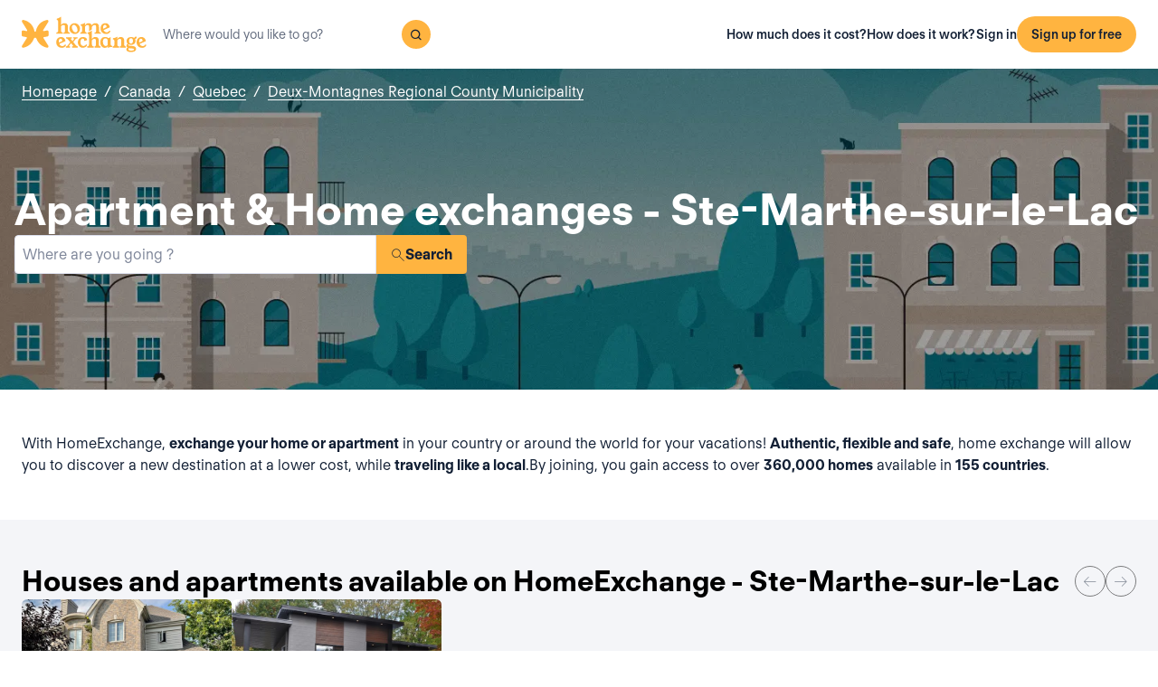

--- FILE ---
content_type: text/html; charset=utf-8
request_url: https://www.homeexchange.com/home-exchange-canada/quebec/deux-montagnes/ste-marthe-sur-le-lac
body_size: 18045
content:
<!DOCTYPE html><html lang="en" data-theme="regular"><head><meta charSet="utf-8"/><meta name="viewport" content="width=device-width, initial-scale=1"/><link rel="preload" as="image" href="https://image.homeexchange.fr/images/website/migration/footer/collection-footer.webp"/><link rel="preload" as="image" href="https://image.homeexchange.fr/images/website/migration/landing-page/he-logo-collection-white.svg"/><link rel="preload" as="image" href="https://image.homeexchange.fr/images/website/migration/footer/background-footer.webp"/><link rel="preload" as="image" href="https://image.homeexchange.fr/images/website/migration/destinations-pages/hero-background/default-destination-bg.webp"/><link rel="stylesheet" href="/_next/static/css/6d647b418a47e74e.css" data-precedence="next"/><link rel="stylesheet" href="/_next/static/css/b68128d5a81fd4dc.css" data-precedence="next"/><link rel="stylesheet" href="/_next/static/css/68627b6c95243c67.css" data-precedence="next"/><link rel="preload" as="script" fetchPriority="low" href="/_next/static/chunks/webpack-dbb2e7fe4e6a6483.js"/><script src="/_next/static/chunks/0937d497-44abb0f9355ace92.js" async=""></script><script src="/_next/static/chunks/470-0918ee5b8d87d2e7.js" async=""></script><script src="/_next/static/chunks/main-app-9456cb015476518f.js" async=""></script><script src="/_next/static/chunks/482-598eec787a3e3b8a.js" async=""></script><script src="/_next/static/chunks/232-119a4efcec9cadf3.js" async=""></script><script src="/_next/static/chunks/app/global-error-ebd16d4dfbd38eba.js" async=""></script><script src="/_next/static/chunks/920-1a36c72d6372ff12.js" async=""></script><script src="/_next/static/chunks/468-a19323dffbb290cd.js" async=""></script><script src="/_next/static/chunks/114-9f8c2422dd3e8b8f.js" async=""></script><script src="/_next/static/chunks/app/layout-e11c760501e2d81e.js" async=""></script><script src="/_next/static/chunks/app/(layoutClassic)/%5Blang%5D/destination/page-843ddeaf4c0c6182.js" async=""></script><title>Home exchange: Ste-Marthe-sur-le-Lac, Canada - HomeExchange</title><meta name="description" content="Ste-Marthe-sur-le-Lac, Canada : Stay for free thanks to home exchange and save on your holiday budget. With HomeExchange, you will find homes to welcome you wherever you want to go in the world."/><link rel="canonical" href="https://front-web-production.front.homeexchange.com/home-exchange-canada/quebec/deux-montagnes/ste-marthe-sur-le-lac"/><link rel="alternate" hrefLang="fr-FR" href="https://front-web-production.front.homeexchange.fr/echange-maison-canada/quebec/deux-montagnes/ste-marthe-sur-le-lac"/><link rel="alternate" hrefLang="x-default" href="https://front-web-production.front.homeexchange.com/home-exchange-canada/quebec/deux-montagnes/ste-marthe-sur-le-lac"/><link rel="alternate" hrefLang="es-ES" href="https://front-web-production.front.homeexchange.com/es/intercambio-casas-canada/quebec/deux-montagnes/ste-marthe-sur-le-lac"/><link rel="alternate" hrefLang="it-IT" href="https://front-web-production.front.homeexchange.it/scambio-casa-canada/quebec/deux-montagnes/ste-marthe-sur-le-lac"/><link rel="alternate" hrefLang="pt-PT" href="https://front-web-production.front.homeexchange.com/pt/troca-casa-canada/quebec/deux-montagnes/ste-marthe-sur-le-lac"/><link rel="alternate" hrefLang="pt-BR" href="https://front-web-production.front.homeexchange.com/pt/troca-casa-canada/quebec/deux-montagnes/ste-marthe-sur-le-lac"/><link rel="alternate" hrefLang="nl-NL" href="https://front-web-production.front.homeexchange.com/nl/huizen-ruil-canada/quebec/deux-montagnes/ste-marthe-sur-le-lac"/><link rel="alternate" hrefLang="en-US" href="https://front-web-production.front.homeexchange.com/home-exchange-canada/quebec/deux-montagnes/ste-marthe-sur-le-lac"/><link rel="alternate" hrefLang="de-DE" href="https://front-web-production.front.homeexchange.com/de/haus-tausch-canada/quebec/deux-montagnes/ste-marthe-sur-le-lac"/><link rel="alternate" hrefLang="da-DK" href="https://front-web-production.front.homeexchange.com/da/boligbytte-canada/quebec/deux-montagnes/ste-marthe-sur-le-lac"/><link rel="alternate" hrefLang="sv-SE" href="https://front-web-production.front.homeexchange.com/sv/hembyte-canada/quebec/deux-montagnes/ste-marthe-sur-le-lac"/><link rel="alternate" hrefLang="hr-HR" href="https://front-web-production.front.homeexchange.com/hr/zamjena-domova-canada/quebec/deux-montagnes/ste-marthe-sur-le-lac"/><link rel="alternate" hrefLang="nb-NO" href="https://front-web-production.front.homeexchange.com/nb/bolig-bytte-canada/quebec/deux-montagnes/ste-marthe-sur-le-lac"/><meta property="og:title" content="Home exchange: Ste-Marthe-sur-le-Lac, Canada - HomeExchange"/><meta property="og:description" content="Ste-Marthe-sur-le-Lac, Canada : Stay for free thanks to home exchange and save on your holiday budget. With HomeExchange, you will find homes to welcome you wherever you want to go in the world."/><meta property="og:site_name" content="HomeExchange"/><meta property="og:image" content="https://d2kzpkef14nfxb.cloudfront.net/images/website/meta-facebook/he_sharing.jpg"/><meta property="og:image:height" content="1200"/><meta property="og:image:width" content="630"/><meta property="og:type" content="website"/><meta name="twitter:card" content="summary_large_image"/><meta name="twitter:title" content="Home exchange: Ste-Marthe-sur-le-Lac, Canada - HomeExchange"/><meta name="twitter:description" content="Ste-Marthe-sur-le-Lac, Canada : Stay for free thanks to home exchange and save on your holiday budget. With HomeExchange, you will find homes to welcome you wherever you want to go in the world."/><meta name="twitter:image" content="https://d2kzpkef14nfxb.cloudfront.net/images/website/meta-facebook/he_sharing.jpg"/><meta name="twitter:image:height" content="1200"/><meta name="twitter:image:width" content="630"/><link rel="icon" href="/favicon.ico" type="image/x-icon" sizes="256x256"/><script src="/_next/static/chunks/polyfills-42372ed130431b0a.js" noModule=""></script></head><body><div hidden=""><!--$--><!--/$--></div><nav class="_navigation-bar_1oaxl_59 _is-light_1oaxl_69"><div class="_navigation-bar-left_1oaxl_108"><a href="/"><picture><source media="(min-width: 641px)"/><img height="30" src="https://image.homeexchange.fr/images/website/migration/navigation/logo-symbol.svg" alt="HomeExchange regular logo" class="_no-border_t81ta_80 _is-auto_t81ta_74 _logo-small_1oaxl_132"/></picture><picture><source media="(min-width: 641px)"/><img height="40" src="https://image.homeexchange.fr/images/website/migration/navigation/logo-integral.svg" alt="HomeExchange regular logo" class="_no-border_t81ta_80 _is-auto_t81ta_74 _logo-large_1oaxl_140"/></picture></a><form class="_search-bar_4y1x0_59 _search-bar_1oaxl_75"><div class="_search-wrapper_4y1x0_63"><input aria-activedescendant="" aria-autocomplete="list" aria-controls="downshift-_R_4mbrb_-menu" aria-expanded="false" aria-labelledby="downshift-_R_4mbrb_-label" autoComplete="off" id="downshift-_R_4mbrb_-input" role="combobox" type="text" placeholder="Where would you like to go?" class="_search-input_4y1x0_67" name="navbar-search" value=""/><button class="_button_1buw8_59 _is-icon-only_1buw8_88 _is-small_1buw8_91 _is-primary_1buw8_111 _search-button_4y1x0_87"><i class="icon ds-icon-magnifying-glass-rebranding is-medium"></i></button><ul class="_suggestions-list_4y1x0_94" id="downshift-_R_4mbrb_-menu" role="listbox" aria-labelledby="downshift-_R_4mbrb_-label" style="display:none"></ul></div></form></div><div class="_logged-out-menu_ma44l_59"><button class="_button_1buw8_59 _is-small_1buw8_91 _is-primary_1buw8_111 _logged-out-menu-button-mobile_ma44l_224" aria-label="Sign up for free">Sign up for free</button><button class="_button_1buw8_59 _is-icon-only_1buw8_88 _is-small_1buw8_91 _is-secondary_1buw8_115 _is-light_1buw8_123 _logged-out-menu-button-mobile_ma44l_224"><i class="icon ds-icon-menu-rebranding is-medium"></i></button><div class="_logged-out-menu-content_ma44l_65 _is-light_ma44l_183"><a href="https://www.homeexchange.com/p/subscription-homeexchange" class="_logged-out-menu-button-link_ma44l_79">How much does it cost?</a><a href="https://www.homeexchange.com/p/how-it-works-en" class="_logged-out-menu-button-link_ma44l_79">How does it work?</a><hr/><button class="_logged-out-menu-button-link_ma44l_79">Sign in</button><button class="_button_1buw8_59 _is-primary_1buw8_111 _logged-out-menu-button-signup_ma44l_214" aria-label="Sign up for free">Sign up for free</button></div></div></nav><script type="application/ld+json">{"@context":"https://schema.org","@type":"BreadcrumbList","itemListElement":[{"@type":"ListItem","position":1,"name":"Homepage","item":"https://front-web-production.front.homeexchange.com/"},{"@type":"ListItem","position":2,"name":"Canada","item":"https://front-web-production.front.homeexchange.com/home-exchange-canada"},{"@type":"ListItem","position":3,"name":"Quebec","item":"https://front-web-production.front.homeexchange.com/home-exchange-canada/quebec"},{"@type":"ListItem","position":4,"name":"Deux-Montagnes Regional County Municipality","item":"https://front-web-production.front.homeexchange.com/home-exchange-canada/quebec/deux-montagnes-regional-county-municipality"},{"@type":"ListItem","position":5,"name":"Ste-Marthe-sur-le-Lac"}]}</script><section class="_hero_1rive_59 _is-medium_1rive_91 _cover_1rive_85"><div class="_hero-top-left_1rive_133"><nav class="_breadcrumbs_1h8xv_59 _color-inverted_1h8xv_71" aria-label="breadcrumbs"><ol><li><a href="/" class="_link_1wpqf_59 _is-inverted_1wpqf_83 _is-underlined_1wpqf_95 _breadcrumbs-link_1h8xv_66">Homepage</a><span>/</span></li><li><a href="/home-exchange-canada" class="_link_1wpqf_59 _is-inverted_1wpqf_83 _is-underlined_1wpqf_95 _breadcrumbs-link_1h8xv_66">Canada</a><span>/</span></li><li><a href="/home-exchange-canada/quebec" class="_link_1wpqf_59 _is-inverted_1wpqf_83 _is-underlined_1wpqf_95 _breadcrumbs-link_1h8xv_66">Quebec</a><span>/</span></li><li><a href="/home-exchange-canada/quebec/deux-montagnes-regional-county-municipality" class="_link_1wpqf_59 _is-inverted_1wpqf_83 _is-underlined_1wpqf_95 _breadcrumbs-link_1h8xv_66">Deux-Montagnes Regional County Municipality</a></li></ol></nav></div><div class="_hero-body_1rive_71 _cover_1rive_85"><div class="_container_s5hqu_59"><div class="_title-container_kq6yl_59 _color-inverted_kq6yl_62"><h1 class="_title_kq6yl_59 _is-1_kq6yl_91">Apartment &amp; Home exchanges - Ste-Marthe-sur-le-Lac</h1></div><div class="_autocomplete_1st1t_59"><form class="_autocomplete-container_1st1t_68"><div class="_input-button-container_1st1t_73"><label id="hero-search-bar-label" for="hero-search-bar-input" hidden="">Where are you going ?</label><input class="_autocomplete-input_1st1t_79" type="text" placeholder="Where are you going ?" aria-activedescendant="" aria-autocomplete="list" aria-controls="hero-search-bar-menu" aria-expanded="false" aria-labelledby="hero-search-bar-label" autoComplete="off" id="hero-search-bar-input" role="combobox" value=""/><button aria-label="Search" class="_autocomplete-button_1st1t_93"><i class="icon ds-icon-search is-medium"></i>Search</button></div></form><ul class="_suggestions-container_1st1t_117" id="hero-search-bar-menu" role="listbox" aria-labelledby="hero-search-bar-label" data-test="false" aria-busy="true"></ul></div></div></div><img src="https://image.homeexchange.fr/images/website/migration/destinations-pages/hero-background/default-destination-bg.webp" alt="Ste-Marthe-sur-le-Lac" class="_image_1rive_111 _cover_1rive_85"/></section><section class="_section_147ce_59"><div class="_content_147ce_62 _has-medium-padding_147ce_71"><div class="_container_s5hqu_59"><div class="_text_12s8z_59 _color-primary_12s8z_80">With HomeExchange, <b>exchange your home or apartment</b> in your country or around the world for your vacations! <b>Authentic, flexible and safe</b>, home exchange will allow you to discover a new destination at a lower cost, while <b>traveling like a local</b>.By joining, you gain access to over <b>360,000 homes</b> available in <b>155 countries</b>.</div></div></div></section><section class="_section_147ce_59"><div class="_content_147ce_62 _has-medium-padding_147ce_71"><div class="_container_s5hqu_59"><div class="_flex_pd8jv_59 _flex-row_pd8jv_64 _justify-space-between_pd8jv_79 _align-center_pd8jv_91 _nowrap_pd8jv_100 _is-full-width_pd8jv_109 _gap-1_pd8jv_149"><div class="_title-container_kq6yl_59"><h2 class="_title_kq6yl_59 _is-2_kq6yl_104">Houses and apartments available on HomeExchange - Ste-Marthe-sur-le-Lac</h2></div><div class="_flex_pd8jv_59 _flex-row_pd8jv_64 _justify-start_pd8jv_70 _align-start_pd8jv_85 _nowrap_pd8jv_100 _gap-2_pd8jv_152 _hide-on-mobile_pd8jv_121"><button class="_icon-button_tbb98_59 _disabled_tbb98_77 _size-medium_tbb98_71" aria-label="Previous" disabled=""><i class="icon ds-icon-arrow-thin is-medium"></i></button><button class="_icon-button_tbb98_59 _disabled_tbb98_77 _size-medium_tbb98_71" aria-label="Next" disabled=""><i class="icon ds-icon-arrow-thin-right is-medium"></i></button></div></div><div class="_carousel_1wuxn_59"><ul class="_carousel-content_1wuxn_63 _gap-8_1wuxn_101"><li class="_carousel-item_swuhb_59" style="width:100px;flex-shrink:0"><div class="_card_55lqx_59 _card-list_55lqx_95"><a class="_card-title-link_55lqx_352" target="_blank" title="Lyne&#x27;s house" href="/holiday-home/2129415" rel="noreferrer noopener"></a><div class="_tag_55lqx_114"></div><div class="_card-img-wrapper_55lqx_75"><div class="_card-slider-container_55lqx_69"><div class="_card-slider-wrapper_55lqx_234"><div class="_card-slider-item_55lqx_239"><img class="_card-img_55lqx_75" src="https://image.homeexchange.fr/images/home/4059859/2129415/1745578042281170.jpg" alt="Lyne&#x27;s house" loading="lazy"/></div></div></div><button class="_card-img-user-button_55lqx_85" aria-label="User image"><img class="_card-img-user_55lqx_85" src="https://image.homeexchange.fr/images/user/4059859/1737302461558131.jpg" alt="Lyne&#x27;s house" width="56" height="56" loading="lazy"/></button><div class="_card-icons_55lqx_269"></div></div><div class="_card-content_55lqx_72"><div class="_card-title-wrapper_55lqx_323"><div class="_card-title-content_55lqx_330"><i class="icon ds-icon-checkbox-fill is-large is-secondary _card-verify_55lqx_320"></i><span class="_card-title-content-text_55lqx_330"><div class="_title-container_kq6yl_59"><h3 class="_title_kq6yl_59 _is-3_kq6yl_114 _card-title_55lqx_323" title="Lyne&#x27;s house">Lyne&#x27;s house</h3></div></span></div></div><div class="_flex_pd8jv_59 _flex-column_pd8jv_67 _justify-start_pd8jv_70 _align-start_pd8jv_85 _wrap_pd8jv_97 _is-full-width_pd8jv_109 _gap-1_pd8jv_149"><div class="_text_12s8z_59 _color-primary_12s8z_80 _card-location_55lqx_369">Canada, Ste-Marthe-sur-le-Lac</div><div class="_text_12s8z_59 _color-primary_12s8z_80">3 bedrooms<span class="_card-dot_55lqx_391">•</span>4 beds</div></div><div class="_card-footer_55lqx_395"><div class="_card-gp-wrapper_55lqx_400"><div class="_text_12s8z_59 _color-primary_12s8z_80 _card-gp_55lqx_400">221 GuestPoints / night</div></div></div></div></div></li><li class="_carousel-item_swuhb_59" style="width:100px;flex-shrink:0"><div class="_card_55lqx_59 _card-list_55lqx_95"><a class="_card-title-link_55lqx_352" target="_blank" title="Tony&#x27;s house" href="/holiday-home/2004866" rel="noreferrer noopener"></a><div class="_tag_55lqx_114"></div><div class="_card-img-wrapper_55lqx_75"><div class="_card-slider-container_55lqx_69"><div class="_card-slider-wrapper_55lqx_234"><div class="_card-slider-item_55lqx_239"><img class="_card-img_55lqx_75" src="https://image.homeexchange.fr/images/home/3854236/2004866/1715095133538332.jpg" alt="Tony&#x27;s house" loading="lazy"/></div></div></div><button class="_card-img-user-button_55lqx_85" aria-label="User image"><img class="_card-img-user_55lqx_85" src="https://image.homeexchange.fr/images/user/3854236/1715093479457385.jpg" alt="Tony&#x27;s house" width="56" height="56" loading="lazy"/></button><div class="_card-icons_55lqx_269"></div></div><div class="_card-content_55lqx_72"><div class="_card-title-wrapper_55lqx_323"><div class="_card-title-content_55lqx_330"><i class="icon ds-icon-checkbox-fill is-large is-secondary _card-verify_55lqx_320"></i><span class="_card-title-content-text_55lqx_330"><div class="_title-container_kq6yl_59"><h3 class="_title_kq6yl_59 _is-3_kq6yl_114 _card-title_55lqx_323" title="Tony&#x27;s house">Tony&#x27;s house</h3></div></span></div></div><div class="_flex_pd8jv_59 _flex-column_pd8jv_67 _justify-start_pd8jv_70 _align-start_pd8jv_85 _wrap_pd8jv_97 _is-full-width_pd8jv_109 _gap-1_pd8jv_149"><div class="_text_12s8z_59 _color-primary_12s8z_80 _card-location_55lqx_369">Canada, Ste-Marthe-sur-le-Lac</div><div class="_text_12s8z_59 _color-primary_12s8z_80">2 bedrooms<span class="_card-dot_55lqx_391">•</span>3 beds</div></div><div class="_card-footer_55lqx_395"><div class="_card-gp-wrapper_55lqx_400"><div class="_text_12s8z_59 _color-primary_12s8z_80 _card-gp_55lqx_400">176 GuestPoints / night</div></div></div></div></div></li></ul></div><div class="_block_if75d_59 _has-text-right_if75d_77"><a href="/search-v2/ste-marthe-sur-le-lac" class="_link_1wpqf_59 _is-primary_1wpqf_71 _is-underlined_1wpqf_95">See more homes</a></div></div></div></section><section class="_section_147ce_59"><div class="_content_147ce_62 _has-medium-padding_147ce_71"><div class="_container_s5hqu_59"><div class="_title-container_kq6yl_59"><h2 class="_title_kq6yl_59 _is-2_kq6yl_104">How does a home exchange work?</h2></div><div class="_text_12s8z_59 _color-primary_12s8z_80">With HomeExchange, registration is free, then members pay an annual fee of $235, which allows them to unlock unlimited exchanges for the year.</div><div class="_columns_17a5v_59"><div class="_column_17a5v_59 _is-3_17a5v_218"><button class="_info-card_fprxc_59" type="button" aria-haspopup="dialog" aria-expanded="false" aria-controls="radix-_R_2u8lubsnqbrb_" data-state="closed"><i class="icon ds-icon-gp is-5xl is-secondary"></i><div class="_info-card-text_fprxc_71">GuestPoints</div></button><button class="_info-card_fprxc_59" type="button" aria-haspopup="dialog" aria-expanded="false" aria-controls="radix-_R_4u8lubsnqbrb_" data-state="closed"><i class="icon ds-icon-types_of_exchanges is-5xl is-secondary"></i><div class="_info-card-text_fprxc_71">Two types of echange</div></button><button class="_info-card_fprxc_59" type="button" aria-haspopup="dialog" aria-expanded="false" aria-controls="radix-_R_6u8lubsnqbrb_" data-state="closed"><i class="icon ds-icon-membership is-5xl is-secondary"></i><div class="_info-card-text_fprxc_71">The HomeExchange membership</div></button><button class="_info-card_fprxc_59" type="button" aria-haspopup="dialog" aria-expanded="false" aria-controls="radix-_R_8u8lubsnqbrb_" data-state="closed"><i class="icon ds-icon-guarantees is-5xl is-secondary"></i><div class="_info-card-text_fprxc_71">The HomeExchange Guarantees</div></button></div><div class="_column_17a5v_59"><video class="_video_1py8f_59 " poster="https://image.homeexchange.fr/images/website/migration/placeholders/poster_video_default.webp" controls=""><source src="https://d2kzpkef14nfxb.cloudfront.net/images/website/home_page/MASTER_CONVICTION_en.mp4" type="video/mp4"/><track kind="captions"/></video></div></div></div></div></section><section class="_section_147ce_59"><div class="_content_147ce_62 _has-medium-padding_147ce_71"><div class="_container_s5hqu_59"><div class="_title-container_kq6yl_59"><h2 class="_title_kq6yl_59 _is-2_kq6yl_104">Exchange vacation homes - ste-marthe-sur-le-lac</h2></div><div class="_text_12s8z_59 _color-primary_12s8z_80">HomeExchange has made it possible for its members to be able to travel wherever they want in the world! Don&#x27;t worry about accommodation expense as we guarantee that you will find a home or apartment for your next vacation.</div><div class="_text_12s8z_59 _color-primary_12s8z_80">Thanks to our extensive network, you can share your home or apartment during the holidays with people from all over the world! Not only is HomeExchange free, flexible and safe but you will discover a new country while living  like a local.</div><div class="_text_12s8z_59 _color-primary_12s8z_80">What are you waiting for?  Join us by registering for free on our site. Once your registration is complete you will have  access to our entire catalog of homes and apartments located in the most beautiful places around the world!</div><a href="/#signup" class="_button_y1at0_59 _is-primary_y1at0_81 _is-medium_y1at0_278">Sign up for free</a></div></div></section><script type="application/ld+json">{"@context":"https://schema.org","@type":"FAQPage","mainEntity":[{"@type":"Question","name":"How does home exchange work?","acceptedAnswer":{"@type":"Answer","text":"With HomeExchange, you can either exchange your home reciprocally with another member's home or use your GuestPoints to make a non-reciprocal exchange. GuestPoints are points you earn by hosting other members in your home in non-reciprocal exchanges. All exchanges are covered for damage, theft and cancellation."}},{"@type":"Question","name":"What are the benefits of home exchange?","acceptedAnswer":{"@type":"Answer","text":"It's a responsible and economical way to travel with peace of mind within a trusted community. HomeExchange is the world's leading home exchange site with over 150,000 members in 145 countries."}},{"@type":"Question","name":"How much does it cost to exchange my home with HomeExchange?","acceptedAnswer":{"@type":"Answer","text":"Thanks to our annual HomeExchange membership, for 235 USD / year, you can organize as many exchanges as you want during 12 months, without any additional costs."}},{"@type":"Question","name":"How do the HomeExchange guarantees work ?","acceptedAnswer":{"@type":"Answer","text":"HomeExchange guarantees include relocation in case of cancellation by the host as well as insurance in case of breakage or theft."}},{"@type":"Question","name":"Can I exchange my accommodation if I live in a rental property ?","acceptedAnswer":{"@type":"Answer","text":"Yes, you can do a home exchange unless specifically stated in your lease. It is not necessary to notify the home owner because it is not a sublet: in fact, there is no financial exchange."}},{"@type":"Question","name":"What if the health crisis does not allow me to travel?","acceptedAnswer":{"@type":"Answer","text":"In case of cancellation due to Covid 19, the GuestPoints that would be used during the exchange are fully refunded. HomeExchange also offers the 2nd year of membership free to members who were unable to exchange due to the health situation."}},{"@type":"Question","name":"Do I have to exchange my home with a similar home?","acceptedAnswer":{"@type":"Answer","text":"No, you can exchange with any type of home, no matter what type of home you have: a small studio in the city for a seaside villa, a farmhouse in the country for a condo. Everything is possible because everyone will find something to suit their desires!"}}]}</script><section class="_section_147ce_59"><div class="_content_147ce_62 _has-medium-padding_147ce_71"><div class="_container_s5hqu_59"><div class="_title-container_kq6yl_59"><h2 class="_title_kq6yl_59 _is-2_kq6yl_104">Frequently asked questions (FAQ)</h2></div><div class="" data-orientation="vertical"><div data-state="closed" data-orientation="vertical" class="_accordion-item_1xzvb_59"><h3 data-orientation="vertical" data-state="closed" class="_accordion-header_1xzvb_68"><button type="button" aria-controls="radix-_R_jailubsnqbrb_" aria-expanded="false" data-state="closed" data-orientation="vertical" id="radix-_R_3ailubsnqbrb_" class="_accordion-trigger_1xzvb_73" data-radix-collection-item="">How does home exchange work?<i class="icon ds-icon-up-arrow is-medium"></i></button></h3><div data-state="closed" id="radix-_R_jailubsnqbrb_" hidden="" role="region" aria-labelledby="radix-_R_3ailubsnqbrb_" data-orientation="vertical" class="_accordion-content_1xzvb_93" style="--radix-accordion-content-height:var(--radix-collapsible-content-height);--radix-accordion-content-width:var(--radix-collapsible-content-width)"></div></div><div data-state="closed" data-orientation="vertical" class="_accordion-item_1xzvb_59"><h3 data-orientation="vertical" data-state="closed" class="_accordion-header_1xzvb_68"><button type="button" aria-controls="radix-_R_lailubsnqbrb_" aria-expanded="false" data-state="closed" data-orientation="vertical" id="radix-_R_5ailubsnqbrb_" class="_accordion-trigger_1xzvb_73" data-radix-collection-item="">What are the benefits of home exchange?<i class="icon ds-icon-up-arrow is-medium"></i></button></h3><div data-state="closed" id="radix-_R_lailubsnqbrb_" hidden="" role="region" aria-labelledby="radix-_R_5ailubsnqbrb_" data-orientation="vertical" class="_accordion-content_1xzvb_93" style="--radix-accordion-content-height:var(--radix-collapsible-content-height);--radix-accordion-content-width:var(--radix-collapsible-content-width)"></div></div><div data-state="closed" data-orientation="vertical" class="_accordion-item_1xzvb_59"><h3 data-orientation="vertical" data-state="closed" class="_accordion-header_1xzvb_68"><button type="button" aria-controls="radix-_R_nailubsnqbrb_" aria-expanded="false" data-state="closed" data-orientation="vertical" id="radix-_R_7ailubsnqbrb_" class="_accordion-trigger_1xzvb_73" data-radix-collection-item="">How much does it cost to exchange my home with HomeExchange?<i class="icon ds-icon-up-arrow is-medium"></i></button></h3><div data-state="closed" id="radix-_R_nailubsnqbrb_" hidden="" role="region" aria-labelledby="radix-_R_7ailubsnqbrb_" data-orientation="vertical" class="_accordion-content_1xzvb_93" style="--radix-accordion-content-height:var(--radix-collapsible-content-height);--radix-accordion-content-width:var(--radix-collapsible-content-width)"></div></div><div data-state="closed" data-orientation="vertical" class="_accordion-item_1xzvb_59"><h3 data-orientation="vertical" data-state="closed" class="_accordion-header_1xzvb_68"><button type="button" aria-controls="radix-_R_pailubsnqbrb_" aria-expanded="false" data-state="closed" data-orientation="vertical" id="radix-_R_9ailubsnqbrb_" class="_accordion-trigger_1xzvb_73" data-radix-collection-item="">How do the HomeExchange guarantees work ?<i class="icon ds-icon-up-arrow is-medium"></i></button></h3><div data-state="closed" id="radix-_R_pailubsnqbrb_" hidden="" role="region" aria-labelledby="radix-_R_9ailubsnqbrb_" data-orientation="vertical" class="_accordion-content_1xzvb_93" style="--radix-accordion-content-height:var(--radix-collapsible-content-height);--radix-accordion-content-width:var(--radix-collapsible-content-width)"></div></div><div data-state="closed" data-orientation="vertical" class="_accordion-item_1xzvb_59"><h3 data-orientation="vertical" data-state="closed" class="_accordion-header_1xzvb_68"><button type="button" aria-controls="radix-_R_railubsnqbrb_" aria-expanded="false" data-state="closed" data-orientation="vertical" id="radix-_R_bailubsnqbrb_" class="_accordion-trigger_1xzvb_73" data-radix-collection-item="">Can I exchange my accommodation if I live in a rental property ?<i class="icon ds-icon-up-arrow is-medium"></i></button></h3><div data-state="closed" id="radix-_R_railubsnqbrb_" hidden="" role="region" aria-labelledby="radix-_R_bailubsnqbrb_" data-orientation="vertical" class="_accordion-content_1xzvb_93" style="--radix-accordion-content-height:var(--radix-collapsible-content-height);--radix-accordion-content-width:var(--radix-collapsible-content-width)"></div></div><div data-state="closed" data-orientation="vertical" class="_accordion-item_1xzvb_59"><h3 data-orientation="vertical" data-state="closed" class="_accordion-header_1xzvb_68"><button type="button" aria-controls="radix-_R_tailubsnqbrb_" aria-expanded="false" data-state="closed" data-orientation="vertical" id="radix-_R_dailubsnqbrb_" class="_accordion-trigger_1xzvb_73" data-radix-collection-item="">What if the health crisis does not allow me to travel?<i class="icon ds-icon-up-arrow is-medium"></i></button></h3><div data-state="closed" id="radix-_R_tailubsnqbrb_" hidden="" role="region" aria-labelledby="radix-_R_dailubsnqbrb_" data-orientation="vertical" class="_accordion-content_1xzvb_93" style="--radix-accordion-content-height:var(--radix-collapsible-content-height);--radix-accordion-content-width:var(--radix-collapsible-content-width)"></div></div><div data-state="closed" data-orientation="vertical" class="_accordion-item_1xzvb_59"><h3 data-orientation="vertical" data-state="closed" class="_accordion-header_1xzvb_68"><button type="button" aria-controls="radix-_R_vailubsnqbrb_" aria-expanded="false" data-state="closed" data-orientation="vertical" id="radix-_R_failubsnqbrb_" class="_accordion-trigger_1xzvb_73" data-radix-collection-item="">Do I have to exchange my home with a similar home?<i class="icon ds-icon-up-arrow is-medium"></i></button></h3><div data-state="closed" id="radix-_R_vailubsnqbrb_" hidden="" role="region" aria-labelledby="radix-_R_failubsnqbrb_" data-orientation="vertical" class="_accordion-content_1xzvb_93" style="--radix-accordion-content-height:var(--radix-collapsible-content-height);--radix-accordion-content-width:var(--radix-collapsible-content-width)"></div></div></div></div></div></section><!--$--><!--/$--><footer><div class="_footer_1pajj_59 _is-light_1pajj_68"><div class="_banner_1pajj_74"><div class="_banner-inner_1pajj_83"><a href="/collection"><div class="_flex_pd8jv_59 _flex-row_pd8jv_64 _justify-space-between_pd8jv_79 _align-start_pd8jv_85 _wrap_pd8jv_97 _is-full-width_pd8jv_109 _footer-cta-banner_1pajj_102"><div class="_container-img_1pajj_119"><img src="https://image.homeexchange.fr/images/website/migration/footer/collection-footer.webp" alt="collection" height="250"/></div><div class="_banner-wrapper_1pajj_138"><img class="_banner-img_1pajj_186" src="https://image.homeexchange.fr/images/website/migration/landing-page/he-logo-collection-white.svg" alt="collection" width="122"/><div class="_container-text_1pajj_151"><div class="_banner-text_1pajj_157">HomeExchange Collection, an exclusive community of luxury homes from around the world.</div><div class="_banner-cta_1pajj_164">Discover Collection</div></div></div></div></a></div></div><div class="_columns-content-wrapper_1pajj_190"><div class="_columns_17a5v_59"><div class="_column_17a5v_59 _columns-content_1pajj_190"><div class="_contents_1pajj_209"><div class="_flex_pd8jv_59 _flex-column_pd8jv_67 _justify-start_pd8jv_70 _align-start_pd8jv_85 _wrap_pd8jv_97 _gap-10_pd8jv_176"><div class="_flex_pd8jv_59 _flex-row_pd8jv_64 _justify-start_pd8jv_70 _align-start_pd8jv_85 _wrap_pd8jv_97 _gap-6_pd8jv_164"><picture><source media="(min-width: 641px)"/><img src="https://image.homeexchange.fr/images/website/migration/navigation/logo-integral.svg" alt="logo-he-regular" class="_no-border_t81ta_80 _is-auto_t81ta_74 _logo-he_vlsrj_75"/></picture><div class="_text_12s8z_59 _color-secondary_12s8z_83 _size-sm_12s8z_116">Copyright © 2026 HomeExchange<!-- --> | <!-- -->All rights reserved</div><div class="_flex_pd8jv_59 _flex-row_pd8jv_64 _justify-start_pd8jv_70 _align-start_pd8jv_85 _wrap_pd8jv_97 _gap-2_pd8jv_152 _container-logo_vlsrj_59"><a href="https://www.facebook.com/homeexchangecom/" target="_blank" class="_link_1wpqf_59 _is-primary_1wpqf_71" aria-label="facebook"><i class="icon ds-icon-facebook-rebranding is-large is-dark"></i></a><a href="https://instagram.com/homeexchangecom" target="_blank" class="_link_1wpqf_59 _is-primary_1wpqf_71" aria-label="instagram"><i class="icon ds-icon-instagram-rebranding is-large is-dark"></i></a><a href="https://www.tiktok.com/@homeexchangecom" target="_blank" class="_link_1wpqf_59 _is-primary_1wpqf_71" aria-label="tiktok"><i class="icon ds-icon-tiktok-rebranding is-large is-dark"></i></a><a href="https://www.linkedin.com/company/homeexchange-com" target="_blank" class="_link_1wpqf_59 _is-primary_1wpqf_71" aria-label="linkedin"><i class="icon ds-icon-linkedin-rebranding is-large is-dark"></i></a><a href="https://twitter.com/HomeExchangecom" target="_blank" class="_link_1wpqf_59 _is-primary_1wpqf_71" aria-label="X"><i class="icon ds-icon-x-rebranding is-large is-dark"></i></a><a href="https://youtube.com/HomeExchangecom" target="_blank" class="_link_1wpqf_59 _is-primary_1wpqf_71" aria-label="youtube"><i class="icon ds-icon-youtube-rebranding is-large is-dark"></i></a></div></div><div class="_flex_pd8jv_59 _flex-row_pd8jv_64 _justify-start_pd8jv_70 _align-start_pd8jv_85 _nowrap_pd8jv_100 _gap-2_pd8jv_152"><picture><source media="(min-width: 641px)"/><img src="https://image.homeexchange.fr/images/website/migration/footer/b_corp_english_logo.webp" alt="b-corp" class="_no-border_t81ta_80 _is-auto_t81ta_74" style="max-height:80px"/></picture></div></div></div></div><div class="_column_17a5v_59 _columns-content_1pajj_190"><div class="_text_12s8z_59 _color-primary_12s8z_80 _title_1pajj_205">HomeExchange</div><div class="_contents_1pajj_209"><a href="https://www.homeexchange.com/p/about-us" class="_link_1wpqf_59 _is-primary_1wpqf_71 _content_1pajj_209">About</a><a href="https://www.homeexchange.com/p/ourteam" class="_link_1wpqf_59 _is-primary_1wpqf_71 _content_1pajj_209">Our team</a><a href="https://www.homeexchange.com/p/join-us" class="_link_1wpqf_59 _is-primary_1wpqf_71 _content_1pajj_209">Jobs</a><a href="https://www.homeexchange.com/blog/" class="_link_1wpqf_59 _is-primary_1wpqf_71 _content_1pajj_209">Blog</a><a href="https://www.homeexchange.com/p/mobile-apps" class="_link_1wpqf_59 _is-primary_1wpqf_71 _content_1pajj_209">Mobile apps</a><a href="https://www.homeexchange.com/p/community" class="_link_1wpqf_59 _is-primary_1wpqf_71 _content_1pajj_209">Community</a><a href="https://www.homeexchange.com/p/press" class="_link_1wpqf_59 _is-primary_1wpqf_71 _content_1pajj_209">Press</a></div></div><div class="_column_17a5v_59 _columns-content_1pajj_190"><div class="_text_12s8z_59 _color-primary_12s8z_80 _title_1pajj_205">Learn more</div><div class="_contents_1pajj_209"><a href="https://www.homeexchange.com/p/where-the-welcome-really-begins" class="_link_1wpqf_59 _is-primary_1wpqf_71 _content_1pajj_209">Values</a><a href="https://www.homeexchange.com/p/how-it-works-en" class="_link_1wpqf_59 _is-primary_1wpqf_71 _content_1pajj_209">How does it work?</a><a href="https://www.homeexchange.com/p/guestpoints-en" class="_link_1wpqf_59 _is-primary_1wpqf_71 _content_1pajj_209">GuestPoints</a><a href="https://www.homeexchange.com/p/subscription-homeexchange" class="_link_1wpqf_59 _is-primary_1wpqf_71 _content_1pajj_209">How much does it cost?</a><a href="https://www.homeexchange.com/p/service-homeexchange-en" class="_link_1wpqf_59 _is-primary_1wpqf_71 _content_1pajj_209">Guarantees</a><a href="https://www.homeexchange.com/p/words-of-homeexchanges" class="_link_1wpqf_59 _is-primary_1wpqf_71 _content_1pajj_209">Our suggestions</a><a href="/sponsorship" class="_link_1wpqf_59 _is-primary_1wpqf_71 _content_1pajj_209">Invite friends</a></div></div><div class="_column_17a5v_59 _columns-content_1pajj_190"><div class="_text_12s8z_59 _color-primary_12s8z_80 _title_1pajj_205">Support</div><div class="_contents_1pajj_209"><a href="https://homeexchangehelp.zendesk.com/hc/en-us" class="_link_1wpqf_59 _is-primary_1wpqf_71 _content_1pajj_209">FAQ</a><a href="https://forum.homeexchange.com/c/english/20" class="_link_1wpqf_59 _is-primary_1wpqf_71 _content_1pajj_209">Forum</a><a href="https://www.homeexchange.com/contact-us-homeexchange" class="_link_1wpqf_59 _is-primary_1wpqf_71 _content_1pajj_209">Contact us</a><a href="https://www.homeexchange.com/p/happiness-team" class="_link_1wpqf_59 _is-primary_1wpqf_71 _content_1pajj_209">Always there for you</a></div></div><div class="_column_17a5v_59 _columns-content_1pajj_190"><div class="_text_12s8z_59 _color-primary_12s8z_80 _title_1pajj_205">Categories</div><div class="_contents_1pajj_209"><a href="/p/guide-travel-sustainably" class="_link_1wpqf_59 _is-primary_1wpqf_71 _content_1pajj_209">Guide: How To Travel Sustainably</a><a href="/p/promo-homeexchange-en" class="_link_1wpqf_59 _is-primary_1wpqf_71 _content_1pajj_209">Exclusive referral offer</a><a href="/p/vacation-rentals" class="_link_1wpqf_59 _is-primary_1wpqf_71 _content_1pajj_209">Vacation rentals</a><a href="/p/webinars-en" class="_link_1wpqf_59 _is-primary_1wpqf_71 _content_1pajj_209">Join our Webinars</a><a href="/p/guide-accessible-home" class="_link_1wpqf_59 _is-primary_1wpqf_71 _content_1pajj_209">Guide : accessible accommodation for people with reduced mobility</a><a href="/p/europe-school-holidays" class="_link_1wpqf_59 _is-primary_1wpqf_71 _content_1pajj_209">School Holidays in Europe</a><a href="/p/member-stories" class="_link_1wpqf_59 _is-primary_1wpqf_71 _content_1pajj_209">Reviews from our members</a><a href="/p/anti-discrimination-policy" class="_link_1wpqf_59 _is-primary_1wpqf_71 _content_1pajj_209">Against Discrimination</a><a href="/p/homeexchange-academy-en" class="_link_1wpqf_59 _is-primary_1wpqf_71 _content_1pajj_209">HomeExchange Academy</a><a href="/p/cheap-thanksgiving-vacation" class="_link_1wpqf_59 _is-primary_1wpqf_71 _content_1pajj_209">Thanksgiving Travel Tips</a><a href="/p/facebook-groups-homeexchange" class="_link_1wpqf_59 _is-primary_1wpqf_71 _content_1pajj_209">Facebook groups</a><a href="/p/lesser-known-usa-travel-destinations" class="_link_1wpqf_59 _is-primary_1wpqf_71 _content_1pajj_209">Travel USA</a><a href="/p/affordable-authentic-travel-nz" class="_link_1wpqf_59 _is-primary_1wpqf_71 _content_1pajj_209">Cheap Vacation</a><a href="/p/pet-friendly-accommodations" class="_link_1wpqf_59 _is-primary_1wpqf_71 _content_1pajj_209">Pet-Friendly accommodations</a><a href="/p/trip-to-europe" class="_link_1wpqf_59 _is-primary_1wpqf_71 _content_1pajj_209">Europe Travel</a><a href="/p/apartment-exchange" class="_link_1wpqf_59 _is-primary_1wpqf_71 _content_1pajj_209">Exchange Apartments</a><a href="/p/vacation-homes" class="_link_1wpqf_59 _is-primary_1wpqf_71 _content_1pajj_209">Vacation homes</a><a href="/p/referral-promo-sponsored" class="_link_1wpqf_59 _is-primary_1wpqf_71 _content_1pajj_209">Special offer sponsored</a><a href="/p/referral-promo-sponsor" class="_link_1wpqf_59 _is-primary_1wpqf_71 _content_1pajj_209">Special offer sponsor</a><a href="/p/promo-homeexchange-en" class="_link_1wpqf_59 _is-primary_1wpqf_71 _content_1pajj_209">Exclusive Offer</a><a href="/p/partnerships" class="_link_1wpqf_59 _is-primary_1wpqf_71 _content_1pajj_209">Partnerships</a><a href="/p/member-stories" class="_link_1wpqf_59 _is-primary_1wpqf_71 _content_1pajj_209">Reviews from our members</a><a href="/p/family-holidays" class="_link_1wpqf_59 _is-primary_1wpqf_71 _content_1pajj_209">Family holidays</a><a href="/p/senior-travel" class="_link_1wpqf_59 _is-primary_1wpqf_71 _content_1pajj_209">Senior travel</a><a href="/p/pet-friendly-accommodations" class="_link_1wpqf_59 _is-primary_1wpqf_71 _content_1pajj_209">Pet friendly accommodations</a><a href="/p/apartment-exchange" class="_link_1wpqf_59 _is-primary_1wpqf_71 _content_1pajj_209">Apartment exchange</a><a href="/p/europe-school-holidays" class="_link_1wpqf_59 _is-primary_1wpqf_71 _content_1pajj_209">2025-2026 School Holidays in Europe</a><a href="/p/loyalty" class="_link_1wpqf_59 _is-primary_1wpqf_71 _content_1pajj_209">Loyalty benefits</a></div></div></div></div><div class="_footer-headband_1pajj_218"><div class="_container_s5hqu_59"><div class="_flex_pd8jv_59 _flex-row_pd8jv_64 _justify-center_pd8jv_76 _align-center_pd8jv_91 _wrap_pd8jv_97 _gap-2_pd8jv_152"><div class="_footer-headband-content_1pajj_229 _is-center_1pajj_241"><div class="_flex_pd8jv_59 _flex-row_pd8jv_64 _justify-start_pd8jv_70 _align-center_pd8jv_91 _wrap_pd8jv_97 _gap-3_pd8jv_155"><a href="/p/general-terms-of-use" class="_link_1wpqf_59 _is-primary_1wpqf_71 _headband-content_1pajj_236">Terms of Use</a></div><div class="_flex_pd8jv_59 _flex-row_pd8jv_64 _justify-start_pd8jv_70 _align-center_pd8jv_91 _wrap_pd8jv_97 _gap-3_pd8jv_155"><a href="/p/member-code-of-conduct" class="_link_1wpqf_59 _is-primary_1wpqf_71 _headband-content_1pajj_236">Code of Conduct</a></div><div class="_flex_pd8jv_59 _flex-row_pd8jv_64 _justify-start_pd8jv_70 _align-center_pd8jv_91 _wrap_pd8jv_97 _gap-3_pd8jv_155"><a href="/p/privacy-policy" class="_link_1wpqf_59 _is-primary_1wpqf_71 _headband-content_1pajj_236">Privacy Policy</a></div><div class="_flex_pd8jv_59 _flex-row_pd8jv_64 _justify-start_pd8jv_70 _align-center_pd8jv_91 _wrap_pd8jv_97 _gap-3_pd8jv_155"><a href="/p/cookie-policy" class="_link_1wpqf_59 _is-primary_1wpqf_71 _headband-content_1pajj_236">Cookie Policy</a></div><div class="_flex_pd8jv_59 _flex-row_pd8jv_64 _justify-start_pd8jv_70 _align-center_pd8jv_91 _wrap_pd8jv_97 _gap-3_pd8jv_155"><a href="/p/legal-notice" class="_link_1wpqf_59 _is-primary_1wpqf_71 _headband-content_1pajj_236">Legal Notice</a></div><div class="_flex_pd8jv_59 _flex-row_pd8jv_64 _justify-start_pd8jv_70 _align-center_pd8jv_91 _wrap_pd8jv_97 _gap-3_pd8jv_155"><a href="/sitemaps" class="_link_1wpqf_59 _is-primary_1wpqf_71 _headband-content_1pajj_236">Site Map</a></div><div class="_flex_pd8jv_59 _flex-row_pd8jv_64 _justify-start_pd8jv_70 _align-start_pd8jv_85 _wrap_pd8jv_97 _gap-3_pd8jv_155"><button type="button" role="combobox" aria-controls="radix-_R_debrb_" aria-expanded="false" aria-autocomplete="none" dir="ltr" data-state="closed" class="_select-trigger_1s79x_59" aria-label="Food"><i class="icon ds-icon-world-rebranding is-medium"></i><span aria-label="English" style="pointer-events:none">English</span></button><select aria-hidden="true" tabindex="-1" style="position:absolute;border:0;width:1px;height:1px;padding:0;margin:-1px;overflow:hidden;clip:rect(0, 0, 0, 0);white-space:nowrap;word-wrap:normal"></select><button type="button" role="combobox" aria-controls="radix-_R_lebrb_" aria-expanded="false" aria-autocomplete="none" dir="ltr" data-state="closed" class="_select-trigger_1s79x_59" aria-label="Food"><i class="icon ds-icon-money-rebranding is-medium"></i><span aria-label="euros - €" style="pointer-events:none">euros - €</span></button><select aria-hidden="true" tabindex="-1" style="position:absolute;border:0;width:1px;height:1px;padding:0;margin:-1px;overflow:hidden;clip:rect(0, 0, 0, 0);white-space:nowrap;word-wrap:normal"></select></div></div></div></div></div><div class="_container-footer-bg_1pajj_255"><img src="https://image.homeexchange.fr/images/website/migration/footer/background-footer.webp" alt="container-footer-bg" style="width:100%;height:auto"/></div></div></footer><script src="/_next/static/chunks/webpack-dbb2e7fe4e6a6483.js" id="_R_" async=""></script><script>(self.__next_f=self.__next_f||[]).push([0])</script><script>self.__next_f.push([1,"1:\"$Sreact.fragment\"\n4:I[6082,[],\"\"]\n5:I[4304,[],\"\"]\n7:I[523,[],\"OutletBoundary\"]\n9:I[1962,[],\"AsyncMetadataOutlet\"]\nb:I[523,[],\"ViewportBoundary\"]\nd:I[523,[],\"MetadataBoundary\"]\ne:\"$Sreact.suspense\"\n10:I[7678,[\"482\",\"static/chunks/482-598eec787a3e3b8a.js\",\"232\",\"static/chunks/232-119a4efcec9cadf3.js\",\"219\",\"static/chunks/app/global-error-ebd16d4dfbd38eba.js\"],\"default\"]\n11:I[9750,[\"232\",\"static/chunks/232-119a4efcec9cadf3.js\",\"920\",\"static/chunks/920-1a36c72d6372ff12.js\",\"468\",\"static/chunks/468-a19323dffbb290cd.js\",\"114\",\"static/chunks/114-9f8c2422dd3e8b8f.js\",\"177\",\"static/chunks/app/layout-e11c760501e2d81e.js\"],\"\"]\n:HL[\"/_next/static/css/6d647b418a47e74e.css\",\"style\"]\n:HL[\"/_next/static/css/b68128d5a81fd4dc.css\",\"style\"]\n:HL[\"/_next/static/css/68627b6c95243c67.css\",\"style\"]\n"])</script><script>self.__next_f.push([1,"0:{\"P\":null,\"b\":\"sy5A7zgdW-IVwg-BXHPvJ\",\"p\":\"\",\"c\":[\"\",\"home-exchange-canada\",\"quebec\",\"deux-montagnes\",\"ste-marthe-sur-le-lac\"],\"i\":false,\"f\":[[[\"\",{\"children\":[\"(layoutClassic)\",{\"children\":[[\"lang\",\"en\",\"d\"],{\"children\":[\"destination\",{\"children\":[\"__PAGE__?{\\\"base\\\":\\\"home-exchange\\\"}\",{}]}]}]}]},\"$undefined\",\"$undefined\",true],[\"\",[\"$\",\"$1\",\"c\",{\"children\":[[[\"$\",\"link\",\"0\",{\"rel\":\"stylesheet\",\"href\":\"/_next/static/css/6d647b418a47e74e.css\",\"precedence\":\"next\",\"crossOrigin\":\"$undefined\",\"nonce\":\"$undefined\"}],[\"$\",\"link\",\"1\",{\"rel\":\"stylesheet\",\"href\":\"/_next/static/css/b68128d5a81fd4dc.css\",\"precedence\":\"next\",\"crossOrigin\":\"$undefined\",\"nonce\":\"$undefined\"}],[\"$\",\"link\",\"2\",{\"rel\":\"stylesheet\",\"href\":\"/_next/static/css/68627b6c95243c67.css\",\"precedence\":\"next\",\"crossOrigin\":\"$undefined\",\"nonce\":\"$undefined\"}]],\"$L2\"]}],{\"children\":[\"(layoutClassic)\",[\"$\",\"$1\",\"c\",{\"children\":[null,\"$L3\"]}],{\"children\":[[\"lang\",\"en\",\"d\"],[\"$\",\"$1\",\"c\",{\"children\":[null,[\"$\",\"$L4\",null,{\"parallelRouterKey\":\"children\",\"error\":\"$undefined\",\"errorStyles\":\"$undefined\",\"errorScripts\":\"$undefined\",\"template\":[\"$\",\"$L5\",null,{}],\"templateStyles\":\"$undefined\",\"templateScripts\":\"$undefined\",\"notFound\":\"$undefined\",\"forbidden\":\"$undefined\",\"unauthorized\":\"$undefined\"}]]}],{\"children\":[\"destination\",[\"$\",\"$1\",\"c\",{\"children\":[null,[\"$\",\"$L4\",null,{\"parallelRouterKey\":\"children\",\"error\":\"$undefined\",\"errorStyles\":\"$undefined\",\"errorScripts\":\"$undefined\",\"template\":[\"$\",\"$L5\",null,{}],\"templateStyles\":\"$undefined\",\"templateScripts\":\"$undefined\",\"notFound\":\"$undefined\",\"forbidden\":\"$undefined\",\"unauthorized\":\"$undefined\"}]]}],{\"children\":[\"__PAGE__\",[\"$\",\"$1\",\"c\",{\"children\":[\"$L6\",null,[\"$\",\"$L7\",null,{\"children\":[\"$L8\",[\"$\",\"$L9\",null,{\"promise\":\"$@a\"}]]}]]}],{},null,false]},null,false]},null,false]},null,false]},null,false],[\"$\",\"$1\",\"h\",{\"children\":[null,[[\"$\",\"$Lb\",null,{\"children\":\"$Lc\"}],null],[\"$\",\"$Ld\",null,{\"children\":[\"$\",\"div\",null,{\"hidden\":true,\"children\":[\"$\",\"$e\",null,{\"fallback\":null,\"children\":\"$Lf\"}]}]}]]}],false]],\"m\":\"$undefined\",\"G\":[\"$10\",[]],\"s\":false,\"S\":false}\n"])</script><script>self.__next_f.push([1,"2:[\"$\",\"html\",null,{\"lang\":\"en\",\"data-theme\":\"regular\",\"children\":[\"$\",\"body\",null,{\"children\":[[\"$\",\"$L4\",null,{\"parallelRouterKey\":\"children\",\"error\":\"$undefined\",\"errorStyles\":\"$undefined\",\"errorScripts\":\"$undefined\",\"template\":[\"$\",\"$L5\",null,{}],\"templateStyles\":\"$undefined\",\"templateScripts\":\"$undefined\",\"notFound\":[[[\"$\",\"title\",null,{\"children\":\"404: This page could not be found.\"}],[\"$\",\"div\",null,{\"style\":{\"fontFamily\":\"system-ui,\\\"Segoe UI\\\",Roboto,Helvetica,Arial,sans-serif,\\\"Apple Color Emoji\\\",\\\"Segoe UI Emoji\\\"\",\"height\":\"100vh\",\"textAlign\":\"center\",\"display\":\"flex\",\"flexDirection\":\"column\",\"alignItems\":\"center\",\"justifyContent\":\"center\"},\"children\":[\"$\",\"div\",null,{\"children\":[[\"$\",\"style\",null,{\"dangerouslySetInnerHTML\":{\"__html\":\"body{color:#000;background:#fff;margin:0}.next-error-h1{border-right:1px solid rgba(0,0,0,.3)}@media (prefers-color-scheme:dark){body{color:#fff;background:#000}.next-error-h1{border-right:1px solid rgba(255,255,255,.3)}}\"}}],[\"$\",\"h1\",null,{\"className\":\"next-error-h1\",\"style\":{\"display\":\"inline-block\",\"margin\":\"0 20px 0 0\",\"padding\":\"0 23px 0 0\",\"fontSize\":24,\"fontWeight\":500,\"verticalAlign\":\"top\",\"lineHeight\":\"49px\"},\"children\":404}],[\"$\",\"div\",null,{\"style\":{\"display\":\"inline-block\"},\"children\":[\"$\",\"h2\",null,{\"style\":{\"fontSize\":14,\"fontWeight\":400,\"lineHeight\":\"49px\",\"margin\":0},\"children\":\"This page could not be found.\"}]}]]}]}]],[]],\"forbidden\":\"$undefined\",\"unauthorized\":\"$undefined\"}],[\"$\",\"$L11\",null,{\"id\":\"gtm-tag\",\"dangerouslySetInnerHTML\":{\"__html\":\"(function(w,d,s,l,i){w[l]=w[l]||[];w[l].push({'gtm.start':\\nnew Date().getTime(),event:'gtm.js'});var f=d.getElementsByTagName(s)[0],\\nj=d.createElement(s),dl=l!='dataLayer'?'\u0026l='+l:'';j.async=true;j.src=\\n'https://www.googletagmanager.com/gtm.js?id='+i+dl;f.parentNode.insertBefore(j,f);\\n})(window,document,'script','dataLayer','GTM-KLCTBG4');\"}}]]}]}]\n"])</script><script>self.__next_f.push([1,"c:[[\"$\",\"meta\",\"0\",{\"charSet\":\"utf-8\"}],[\"$\",\"meta\",\"1\",{\"name\":\"viewport\",\"content\":\"width=device-width, initial-scale=1\"}]]\n8:null\n"])</script><script>self.__next_f.push([1,"12:I[740,[\"232\",\"static/chunks/232-119a4efcec9cadf3.js\",\"920\",\"static/chunks/920-1a36c72d6372ff12.js\",\"468\",\"static/chunks/468-a19323dffbb290cd.js\",\"114\",\"static/chunks/114-9f8c2422dd3e8b8f.js\",\"722\",\"static/chunks/app/(layoutClassic)/%5Blang%5D/destination/page-843ddeaf4c0c6182.js\"],\"Navigation\"]\n13:I[2089,[\"232\",\"static/chunks/232-119a4efcec9cadf3.js\",\"920\",\"static/chunks/920-1a36c72d6372ff12.js\",\"468\",\"static/chunks/468-a19323dffbb290cd.js\",\"114\",\"static/chunks/114-9f8c2422dd3e8b8f.js\",\"722\",\"static/chunks/app/(layoutClassic)/%5Blang%5D/destination/page-843ddeaf4c0c6182.js\"],\"Footer\"]\n"])</script><script>self.__next_f.push([1,"3:[[\"$\",\"$L12\",null,{\"theme\":\"regular\",\"isSignedIn\":false,\"navigationData\":{},\"locale\":\"en\",\"apiUrl\":\"https://bff.homeexchange.com\",\"assetsUrl\":\"https://image.homeexchange.fr/images/website/migration\",\"geoipLocal\":\"$undefined\",\"isScrollable\":false,\"redirectionAnchor\":true,\"appearance\":\"light\"}],[\"$\",\"$L4\",null,{\"parallelRouterKey\":\"children\",\"error\":\"$undefined\",\"errorStyles\":\"$undefined\",\"errorScripts\":\"$undefined\",\"template\":[\"$\",\"$L5\",null,{}],\"templateStyles\":\"$undefined\",\"templateScripts\":\"$undefined\",\"notFound\":[[[\"$\",\"title\",null,{\"children\":\"404: This page could not be found.\"}],[\"$\",\"div\",null,{\"style\":\"$2:props:children:props:children:0:props:notFound:0:1:props:style\",\"children\":[\"$\",\"div\",null,{\"children\":[[\"$\",\"style\",null,{\"dangerouslySetInnerHTML\":{\"__html\":\"body{color:#000;background:#fff;margin:0}.next-error-h1{border-right:1px solid rgba(0,0,0,.3)}@media (prefers-color-scheme:dark){body{color:#fff;background:#000}.next-error-h1{border-right:1px solid rgba(255,255,255,.3)}}\"}}],[\"$\",\"h1\",null,{\"className\":\"next-error-h1\",\"style\":\"$2:props:children:props:children:0:props:notFound:0:1:props:children:props:children:1:props:style\",\"children\":404}],[\"$\",\"div\",null,{\"style\":\"$2:props:children:props:children:0:props:notFound:0:1:props:children:props:children:2:props:style\",\"children\":[\"$\",\"h2\",null,{\"style\":\"$2:props:children:props:children:0:props:notFound:0:1:props:children:props:children:2:props:children:props:style\",\"children\":\"This page could not be found.\"}]}]]}]}]],[]],\"forbidden\":\"$undefined\",\"unauthorized\":\"$undefined\"}],[\"$\",\"$L13\",null,{\"isSignedIn\":false,\"footerData\":{\"pages\":[{\"slug\":\"/p/guide-travel-sustainably\",\"footer_title\":\"Guide: How To Travel Sustainably\",\"lp_style\":\"1\"},{\"slug\":\"/p/promo-homeexchange-en\",\"footer_title\":\"Exclusive referral offer\",\"lp_style\":\"1\"},{\"slug\":\"/p/vacation-rentals\",\"footer_title\":\"Vacation rentals\",\"lp_style\":\"1\"},{\"slug\":\"/p/webinars-en\",\"footer_title\":\"Join our Webinars\",\"lp_style\":\"1\"},{\"slug\":\"/p/guide-accessible-home\",\"footer_title\":\"Guide : accessible accommodation for people with reduced mobility\",\"lp_style\":\"1\"},{\"slug\":\"/p/europe-school-holidays\",\"footer_title\":\"School Holidays in Europe\",\"lp_style\":\"1\"},{\"slug\":\"/p/member-stories\",\"footer_title\":\"Reviews from our members\",\"lp_style\":\"1\"},{\"slug\":\"/p/anti-discrimination-policy\",\"footer_title\":\"Against Discrimination\",\"lp_style\":\"1\"},{\"slug\":\"/p/homeexchange-academy-en\",\"footer_title\":\"HomeExchange Academy\",\"lp_style\":\"1\"},{\"slug\":\"/p/cheap-thanksgiving-vacation\",\"footer_title\":\"Thanksgiving Travel Tips\",\"lp_style\":\"1\"},{\"slug\":\"/p/facebook-groups-homeexchange\",\"footer_title\":\"Facebook groups\",\"lp_style\":\"1\"},{\"slug\":\"/p/lesser-known-usa-travel-destinations\",\"footer_title\":\"Travel USA\",\"lp_style\":\"1\"},{\"slug\":\"/p/affordable-authentic-travel-nz\",\"footer_title\":\"Cheap Vacation\",\"lp_style\":\"1\"},{\"slug\":\"/p/pet-friendly-accommodations\",\"footer_title\":\"Pet-Friendly accommodations\",\"lp_style\":\"1\"},{\"slug\":\"/p/trip-to-europe\",\"footer_title\":\"Europe Travel\",\"lp_style\":\"1\"},{\"slug\":\"/p/apartment-exchange\",\"footer_title\":\"Exchange Apartments\",\"lp_style\":\"1\"},{\"slug\":\"/p/vacation-homes\",\"footer_title\":\"Vacation homes\",\"lp_style\":\"1\"},{\"slug\":\"/p/referral-promo-sponsored\",\"footer_title\":\"Special offer sponsored\",\"lp_style\":\"1\",\"display_in_footer\":true},{\"slug\":\"/p/referral-promo-sponsor\",\"footer_title\":\"Special offer sponsor\",\"lp_style\":\"1\",\"display_in_footer\":true},{\"slug\":\"/p/promo-homeexchange-en\",\"footer_title\":\"Exclusive Offer\",\"lp_style\":\"1\",\"display_in_footer\":true},{\"slug\":\"/p/partnerships\",\"footer_title\":\"Partnerships\",\"lp_style\":\"1\",\"display_in_footer\":true},{\"slug\":\"/p/member-stories\",\"footer_title\":\"Reviews from our members\",\"lp_style\":\"1\",\"display_in_footer\":true},{\"slug\":\"/p/family-holidays\",\"footer_title\":\"Family holidays\",\"lp_style\":\"1\",\"display_in_footer\":true},{\"slug\":\"/p/senior-travel\",\"footer_title\":\"Senior travel\",\"lp_style\":\"1\",\"display_in_footer\":true},{\"slug\":\"/p/pet-friendly-accommodations\",\"footer_title\":\"Pet friendly accommodations\",\"lp_style\":\"1\",\"display_in_footer\":true},{\"slug\":\"/p/apartment-exchange\",\"footer_title\":\"Apartment exchange\",\"lp_style\":\"1\",\"display_in_footer\":true},{\"slug\":\"/p/europe-school-holidays\",\"footer_title\":\"2025-2026 School Holidays in Europe\",\"lp_style\":\"1\",\"display_in_footer\":true},{\"slug\":\"/p/loyalty\",\"footer_title\":\"Loyalty benefits\",\"lp_style\":\"1\",\"display_in_footer\":true}]},\"locale\":\"en\",\"apiUrl\":\"https://bff.homeexchange.com\",\"theme\":\"regular\",\"assetsUrl\":\"https://image.homeexchange.fr/images/website/migration\",\"currency\":\"$undefined\",\"appearance\":\"light\"}]]\n"])</script><script>self.__next_f.push([1,"14:I[47,[\"232\",\"static/chunks/232-119a4efcec9cadf3.js\",\"920\",\"static/chunks/920-1a36c72d6372ff12.js\",\"468\",\"static/chunks/468-a19323dffbb290cd.js\",\"114\",\"static/chunks/114-9f8c2422dd3e8b8f.js\",\"722\",\"static/chunks/app/(layoutClassic)/%5Blang%5D/destination/page-843ddeaf4c0c6182.js\"],\"default\"]\n15:T6c0,"])</script><script>self.__next_f.push([1,"Grande maison moderne avec 2 étages en plus du sous-sol aménagé. Grande cour arrière clôturée avec piscine et beaucoup de végétation, arbres matures et fleurs. Il y 2 chambres à l'étage et 1 chambre au sous-sol, pour un total de 4 lits dont 1 lit king, 1 lits doubles et 2 lits simples (2 lits sont superposés). Une salle de bain complète avec douche et bain et une salle d'eau avec toilette et évier. Garage avec borne pour voiture électrique. Entrée de cour asphaltée pouvant accueillir au moins 3 voitures. De grandes fenêtres rendent la maison lumineuse. Plancher de bois franc et comptoir de quartz. Cuisine tout équipée (réfrigérateur, poêle électrique, micro-onde, machine à café, lave-vaiselle, four à pain, machine à panini, machine à gauffre, bol à fondue....BBQ et mobiliers de jardins sous un gazebo pour profiter des belles journées. Laveuse et sècheuse.\nPlusieurs arbuste fruitiers et potager.\nLarge modern house with 2 floors in addition to the finished basement. Large fenced backyard with pool and lots of vegetation, mature trees and flowers. There are 2 bedrooms upstairs and 1 bedroom in the basement, for a total of 5 beds including 1 king bed, 1 double beds and 2 single beds (2 beds are bunk). A complete bathroom with shower and bath and a shower room with toilet and sink. Garage with terminal for electric car. Asphalt driveway that can accommodate at least 3 cars. Large windows make the house bright. Hardwood floor and quartz counter. Fully equipped kitchen (refrigerator, electric stove, microwave, coffee machine, dishwasher, bread oven, panini machine, waffle machine, fondue bowl...BBQ and garden furniture under a gazebo to enjoy beautiful days. Washer and dryer."])</script><script>self.__next_f.push([1,"16:T62e,"])</script><script>self.__next_f.push([1,"Residential area in the \"Basses-Laurentides\" near a cinema, restaurants, parks and playground, several shops and a supermarket. A large cycle path \"la Vagabonde\" (50km) passes behind the house. We are located a few km from Parc national d'Oka with a beach, hiking and several summer and winter activities. There are also many orchards and local produce nearby. We are 20 minutes by car from the city of Montreal with all its attractions (shows, amusement parks, museums, restaurants, sports…) The Laurentians region will delight you with its forest, mountains, lake, river and majestic wildlife. Near several sites for hiking, fishing, hebertism, mountain biking, swimming, downhill skiing, cross-country skiing, skating, sliding, snowmobiling, …)\nQuartier résidentiel dans les Basses-Laurentides près d’un cinéma, de restaurants, de parcs  et terrain de jeux, de plusieurs commerces et d’un super-marché. Une grande piste cyclable \"la Vagabonde\" (50km) passe derrière la maison. Nous sommes situés à quelques km du parc national d'Oka avec plage, randonnée et plusieurs activités été comme hiver. Il y a aussi beaucoup de vergers et de produit du terroir à proximité. Nous sommes à 20 min en voiture de la ville de Montréal avec toutes ses attractions (spectacles, parcs d’attraction, musées, restaurants, sport…) La région des Laurentides vous comblera avec ses forêt, montagnes , lac, rivière et faune majestueuse. Près de plusieurs sites de randonnées, pêche, hébertisme, VTT, baignade, ski alpin, ski de fond, patin, glissade, motoneige, …)"])</script><script>self.__next_f.push([1,"6:[\"$\",\"$L14\",null,{\"apiUrl\":\"https://bff.homeexchange.com\",\"initialData\":{\"destinationName\":\"Ste-Marthe-sur-le-Lac\",\"id\":183292,\"subscription\":{\"currency\":\"USD\",\"price\":235},\"homes\":[{\"id\":\"67cf2f0a2c7ae08216280b38\",\"homeId\":2129415,\"capacity\":7,\"isVerified\":true,\"gpPerNight\":221,\"isPrivateRoom\":false,\"minimumOfNights\":0,\"isActive\":true,\"contactAllowed\":true,\"images\":{\"home\":[\"https://image.homeexchange.fr/images/home/4059859/2129415/1745578042281170.jpg\",\"https://image.homeexchange.fr/images/home/4059859/2129415/1745578041951402.jpg\",\"https://image.homeexchange.fr/images/home/4059859/2129415/1745578041966219.jpg\",\"https://image.homeexchange.fr/images/home/4059859/2129415/1745578042286263.jpg\",\"https://image.homeexchange.fr/images/home/4059859/2129415/1745578042434716.jpg\",\"https://image.homeexchange.fr/images/home/4059859/2129415/1745578042389417.jpg\",\"https://image.homeexchange.fr/images/home/4059859/2129415/1745578042499550.jpg\",\"https://image.homeexchange.fr/images/home/4059859/2129415/1745578042438908.jpg\",\"https://image.homeexchange.fr/images/home/4059859/2129415/1745578042547045.jpg\",\"https://image.homeexchange.fr/images/home/4059859/2129415/1745578042568736.jpg\",\"https://image.homeexchange.fr/images/home/4059859/2129415/1745578042592036.jpg\",\"https://image.homeexchange.fr/images/home/4059859/2129415/1745578042647772.jpg\",\"https://image.homeexchange.fr/images/home/4059859/2129415/1745578043009216.jpg\",\"https://image.homeexchange.fr/images/home/4059859/2129415/1745578043053716.jpg\",\"https://image.homeexchange.fr/images/home/4059859/2129415/1745578043049878.jpg\",\"https://image.homeexchange.fr/images/home/4059859/2129415/1745578043144467.jpg\",\"https://image.homeexchange.fr/images/home/4059859/2129415/1745578629835886.jpg\",\"https://image.homeexchange.fr/images/home/4059859/2129415/1745578630197275.jpg\",\"https://image.homeexchange.fr/images/home/4059859/2129415/1757049152676388.jpg\",\"https://image.homeexchange.fr/images/home/4059859/2129415/1757049152733536.jpg\",\"https://image.homeexchange.fr/images/home/4059859/2129415/1757049152788505.jpg\",\"https://image.homeexchange.fr/images/home/4059859/2129415/1757049152790458.jpg\",\"https://image.homeexchange.fr/images/home/4059859/2129415/1757049152764292.jpg\",\"https://image.homeexchange.fr/images/home/4059859/2129415/1757049152799828.jpg\",\"https://image.homeexchange.fr/images/home/4059859/2129415/1757049152841633.jpg\",\"https://image.homeexchange.fr/images/home/4059859/2129415/1757049152817360.jpg\",\"https://image.homeexchange.fr/images/home/4059859/2129415/1757049152837985.jpg\",\"https://image.homeexchange.fr/images/home/4059859/2129415/1757049152871614.jpg\",\"https://image.homeexchange.fr/images/home/4059859/2129415/1757049152880946.jpg\",\"https://image.homeexchange.fr/images/home/4059859/2129415/1757049152871516.jpg\",\"https://image.homeexchange.fr/images/home/4059859/2129415/1757049152881591.jpg\",\"https://image.homeexchange.fr/images/home/4059859/2129415/1757049152931664.jpg\",\"https://image.homeexchange.fr/images/home/4059859/2129415/1757049152935147.jpg\",\"https://image.homeexchange.fr/images/home/4059859/2129415/1757049152918277.jpg\",\"https://image.homeexchange.fr/images/home/4059859/2129415/1757049152935417.jpg\",\"https://image.homeexchange.fr/images/home/4059859/2129415/1757049153127432.jpg\",\"https://image.homeexchange.fr/images/home/4059859/2129415/1757049153186137.jpg\",\"https://image.homeexchange.fr/images/home/4059859/2129415/1757049153171803.jpg\",\"https://image.homeexchange.fr/images/home/4059859/2129415/1757049153181118.jpg\",\"https://image.homeexchange.fr/images/home/4059859/2129415/1757595276882279.jpg\",\"https://image.homeexchange.fr/images/home/4059859/2129415/1757595276931670.jpg\",\"https://image.homeexchange.fr/images/home/4059859/2129415/1757595276924621.jpg\",\"https://image.homeexchange.fr/images/home/4059859/2129415/1757725531330158.jpg\",\"https://image.homeexchange.fr/images/home/4059859/2129415/1757725531421510.jpg\",\"https://image.homeexchange.fr/images/home/4059859/2129415/1757725531388747.jpg\",\"https://image.homeexchange.fr/images/home/4059859/2129415/1757725531467568.jpg\",\"https://image.homeexchange.fr/images/home/4059859/2129415/1757725531462670.jpg\",\"https://image.homeexchange.fr/images/home/4059859/2129415/1757725531473845.jpg\",\"https://image.homeexchange.fr/images/home/4059859/2129415/1757725531722858.jpg\",\"https://image.homeexchange.fr/images/home/4059859/2129415/1757725531743380.jpg\",\"https://image.homeexchange.fr/images/home/4059859/2129415/1757725531762804.jpg\",\"https://image.homeexchange.fr/images/home/4059859/2129415/1757725531783148.jpg\",\"https://image.homeexchange.fr/images/home/4059859/2129415/1757725531778594.jpg\",\"https://image.homeexchange.fr/images/home/4059859/2129415/1769010430518984.jpg\",\"https://image.homeexchange.fr/images/home/4059859/2129415/1769010430550845.jpg\",\"https://image.homeexchange.fr/images/home/4059859/2129415/1769010430523861.jpg\",\"https://image.homeexchange.fr/images/home/4059859/2129415/1769010430627084.jpg\",\"https://image.homeexchange.fr/images/home/4059859/2129415/1769010430610056.jpg\"],\"user\":\"https://image.homeexchange.fr/images/user/4059859/1737302461558131.jpg\"},\"location\":{\"admin1Id\":133,\"admin2Id\":2511,\"admin3Id\":183292,\"admin4Id\":null,\"countryId\":129,\"coordinates\":{\"latitude\":45.53846,\"longitude\":-73.92007}},\"translations\":{\"description\":{\"fr\":{\"title\":\"Lyne's Home\",\"goodFeature\":\"$15\",\"goodPlace\":\"$16\",\"goodPlace1\":null,\"goodPlace2\":null,\"goodPlace3\":null,\"locale\":\"fr\",\"other\":\"Bienvenue chez nous!\"}},\"location\":{\"country\":{\"fr\":\"Canada\",\"en\":\"Canada\",\"es\":\"Canadá\",\"pt\":\"Canadá\",\"it\":\"Canada\",\"nl\":\"Canada\",\"de\":\"Kanada\",\"fr-FR\":\"Canada\",\"en-EN\":\"Canada\",\"es-ES\":\"Canadá\",\"it-IT\":\"Canada\",\"pt-PT\":\"Canada\",\"pt-BR\":\"Canada\",\"nl-NL\":\"Canada\",\"en-US\":\"Canada\",\"de-DE\":\"Kanada\",\"da\":\"Canada\",\"hr\":\"Kanada\",\"nb\":\"Canada\",\"sv\":\"Kanada\"},\"region\":{\"fr\":\"Québec\",\"en\":\"Quebec\",\"es\":\"Quebec\",\"pt\":\"Quebeque\",\"it\":\"Québec\",\"nl\":\"Québec\",\"de\":\"Québec\",\"fr-FR\":\"Québec\",\"en-EN\":\"Québec\",\"es-ES\":\"Québec\",\"it-IT\":\"Québec\",\"pt-PT\":\"Québec\",\"pt-BR\":\"Québec\",\"nl-NL\":\"Québec\",\"en-US\":\"Québec\",\"de-DE\":\"Québec\",\"da\":\"Québec\",\"hr\":\"Québec\",\"nb\":\"Québec\",\"sv\":\"Québec\"},\"city\":{\"fr\":\"Ste-Marthe-sur-le-Lac\",\"da\":\"Ste-Marthe-sur-le-Lac\",\"de\":\"Ste-Marthe-sur-le-Lac\",\"en\":\"Ste-Marthe-sur-le-Lac\",\"es\":\"Ste-Marthe-sur-le-Lac\",\"hr\":\"Ste-Marthe-sur-le-Lac\",\"it\":\"Ste-Marthe-sur-le-Lac\",\"nb\":\"Ste-Marthe-sur-le-Lac\",\"nl\":\"Ste-Marthe-sur-le-Lac\",\"pt\":\"Ste-Marthe-sur-le-Lac\",\"sv\":\"Ste-Marthe-sur-le-Lac\"}},\"seoTitle\":{\"fr\":\"Maison avec piscine à Ste-Marthe-sur-le-Lac, Canada - chez Lyne\",\"en\":\"House with swimming pool in Ste-Marthe-sur-le-Lac, Canada - Lyne's place\",\"es\":\"Casa con piscina en Ste-Marthe-sur-le-Lac, Canadá - en casa de Lyne\",\"it\":\"Casa con piscina a Ste-Marthe-sur-le-Lac, Canada - da Lyne\",\"pt\":\"Casa com piscina em Ste-Marthe-sur-le-Lac, Canadá - na casa de Lyne\",\"nl\":\"Huis met zwembad in Ste-Marthe-sur-le-Lac, Canada - bij Lyne\",\"de\":\"Haus mit Swimmingpool in Ste-Marthe-sur-le-Lac, Kanada - bei Lyne\",\"hr\":\"Kuća medencével Ste-Marthe-sur-le-Lacban, Kanada - Lyneov/in dom\",\"nb\":\"Hus med svømmebasseng i Ste-Marthe-sur-le-Lac, Canada - hos Lyne\",\"da\":\"Hus med swimmingpool i Ste-Marthe-sur-le-Lac, Canada - hos Lyne\",\"sv\":\"Hus med pool i Ste-Marthe-sur-le-Lac, Kanada - hos Lyne\"},\"title\":{\"fr\":\"Lyne's Home\",\"en\":\"Lyne's house\",\"es\":\"Casa de Lyne\",\"it\":\"Casa di Lyne\",\"pt\":\"Casa de Lyne\",\"nl\":\"huis van Lyne\",\"de\":\"Lyne s Haus\",\"hr\":\"Lyneina kuća\",\"nb\":\"Lynes hus\",\"da\":\"Lynes hus\",\"sv\":\"Lynes hus\"}},\"user\":{\"userId\":4059859,\"firstName\":\"Lyne\",\"loyaltyBadge\":0,\"rating\":null,\"reactivityLevel\":90,\"reviews\":1},\"flags\":{\"status_he_collection\":-1,\"is_search_he_collection_only\":0,\"is_indexable\":1},\"beds\":{\"bedroomsCount\":3,\"bedsCount\":4,\"bedsDetails\":{\"big_double_bed\":1,\"double_bed\":1,\"single_bed\":2,\"children_bed\":0,\"double_bed_up\":0,\"single_bed_up\":0,\"children_bed_up\":0,\"baby_bed\":0,\"baby_bed_up\":1}},\"homeRatingsCount\":0,\"fillingRate\":100,\"createdAt\":\"2022-07-03T04:11:43.000Z\",\"updatedAt\":\"2025-01-20T16:16:25.000Z\",\"lastSynchronizedAt\":\"2025-06-30T23:08:18.298Z\"},{\"id\":\"67cf27d72c7ae0821627a8f1\",\"homeId\":2004866,\"capacity\":5,\"isVerified\":true,\"gpPerNight\":176,\"isPrivateRoom\":false,\"minimumOfNights\":0,\"isActive\":true,\"contactAllowed\":true,\"images\":{\"home\":[\"https://image.homeexchange.fr/images/home/3854236/2004866/1715095133538332.jpg\",\"https://image.homeexchange.fr/images/home/3854236/2004866/1715137788133642.jpg\",\"https://image.homeexchange.fr/images/home/3854236/2004866/1715137817489676.jpg\",\"https://image.homeexchange.fr/images/home/3854236/2004866/1715137830560106.jpg\",\"https://image.homeexchange.fr/images/home/3854236/2004866/1715137863547056.jpg\",\"https://image.homeexchange.fr/images/home/3854236/2004866/1715137880332881.jpg\",\"https://image.homeexchange.fr/images/home/3854236/2004866/1715137894055865.jpg\"],\"user\":\"https://image.homeexchange.fr/images/user/3854236/1715093479457385.jpg\"},\"location\":{\"admin1Id\":133,\"admin2Id\":2511,\"admin3Id\":183292,\"admin4Id\":null,\"countryId\":129,\"coordinates\":{\"latitude\":45.52486,\"longitude\":-73.94545}},\"translations\":{\"description\":{\"en\":{\"title\":\"Tony's house\",\"goodFeature\":\"My home is located in a quiet suburb north of montreal. 40 minutes to downtown depending on traffic times. Train is 10 minutes from home. Takes 35 minutes to downtown Montreal\\nI.5 hour to mt tremblant ski...30 minutes from closest ski hill.\\nNature is the nicest aspect around this area. Bicycle path. you can pedal for hours on end....5 minutes from Lake of two mountains. Home is modest but solid and clean.\",\"goodPlace\":\"The fact that it is quiet and not far from all the important amenities. Easy access to major highways as well as great scenic roads through mountains and along lakes and rivers.\",\"goodPlace1\":null,\"goodPlace2\":null,\"goodPlace3\":null,\"locale\":\"en\",\"other\":\"We are close to ski hills and during summer months there is a huge lake. So all water sports are available.\\nWe are 40 minutes from Old Montreal with all its European feel. Montreal is a very cosmopolitan city.\"}},\"location\":{\"country\":{\"fr\":\"Canada\",\"en\":\"Canada\",\"es\":\"Canadá\",\"pt\":\"Canadá\",\"it\":\"Canada\",\"nl\":\"Canada\",\"de\":\"Kanada\",\"fr-FR\":\"Canada\",\"en-EN\":\"Canada\",\"es-ES\":\"Canadá\",\"it-IT\":\"Canada\",\"pt-PT\":\"Canada\",\"pt-BR\":\"Canada\",\"nl-NL\":\"Canada\",\"en-US\":\"Canada\",\"de-DE\":\"Kanada\",\"da\":\"Canada\",\"hr\":\"Kanada\",\"nb\":\"Canada\",\"sv\":\"Kanada\"},\"region\":{\"fr\":\"Québec\",\"en\":\"Quebec\",\"es\":\"Quebec\",\"pt\":\"Quebeque\",\"it\":\"Québec\",\"nl\":\"Québec\",\"de\":\"Québec\",\"fr-FR\":\"Québec\",\"en-EN\":\"Québec\",\"es-ES\":\"Québec\",\"it-IT\":\"Québec\",\"pt-PT\":\"Québec\",\"pt-BR\":\"Québec\",\"nl-NL\":\"Québec\",\"en-US\":\"Québec\",\"de-DE\":\"Québec\",\"da\":\"Québec\",\"hr\":\"Québec\",\"nb\":\"Québec\",\"sv\":\"Québec\"},\"city\":{\"fr\":\"Ste-Marthe-sur-le-Lac\",\"da\":\"Ste-Marthe-sur-le-Lac\",\"de\":\"Ste-Marthe-sur-le-Lac\",\"en\":\"Ste-Marthe-sur-le-Lac\",\"es\":\"Ste-Marthe-sur-le-Lac\",\"hr\":\"Ste-Marthe-sur-le-Lac\",\"it\":\"Ste-Marthe-sur-le-Lac\",\"nb\":\"Ste-Marthe-sur-le-Lac\",\"nl\":\"Ste-Marthe-sur-le-Lac\",\"pt\":\"Ste-Marthe-sur-le-Lac\",\"sv\":\"Ste-Marthe-sur-le-Lac\"}},\"seoTitle\":{\"fr\":\"Maison avec jardin à Ste-Marthe-sur-le-Lac, Canada - chez Tony\",\"en\":\"House with private garden in Ste-Marthe-sur-le-Lac, Canada - Tony's place\",\"es\":\"Casa con jardín en Ste-Marthe-sur-le-Lac, Canadá - en casa de Tony\",\"it\":\"Casa con giardino a Ste-Marthe-sur-le-Lac, Canada - da Tony\",\"pt\":\"Casa com jardim em Ste-Marthe-sur-le-Lac, Canadá - na casa de Tony\",\"nl\":\"Huis met tuin in Ste-Marthe-sur-le-Lac, Canada - bij Tony\",\"de\":\"Haus mit Garten in Ste-Marthe-sur-le-Lac, Kanada - bei Tony\",\"hr\":\"Kuća saját kerttel Ste-Marthe-sur-le-Lacban, Kanada - Tonyov/in dom\",\"nb\":\"Hus med hage i Ste-Marthe-sur-le-Lac, Canada - hos Tony\",\"da\":\"Hus med have i Ste-Marthe-sur-le-Lac, Canada - hos Tony\",\"sv\":\"Hus med trädgård i Ste-Marthe-sur-le-Lac, Kanada - hos Tony\"},\"title\":{\"fr\":\"La maison de Tony\",\"en\":\"Tony's house\",\"es\":\"Casa de Tony\",\"it\":\"Casa di Tony\",\"pt\":\"Casa de Tony\",\"nl\":\"huis van Tony\",\"de\":\"Tony s Haus\",\"hr\":\"Tonyina kuća\",\"nb\":\"Tonys hus\",\"da\":\"Tonys hus\",\"sv\":\"Tonys hus\"}},\"user\":{\"userId\":3854236,\"firstName\":\"Tony\",\"loyaltyBadge\":0,\"rating\":null,\"reactivityLevel\":100,\"reviews\":0},\"flags\":{\"is_search_he_collection_only\":0,\"is_indexable\":1},\"beds\":{\"bedroomsCount\":2,\"bedsCount\":3,\"bedsDetails\":{\"big_double_bed\":0,\"double_bed\":1,\"single_bed\":0,\"children_bed\":0,\"double_bed_up\":1,\"single_bed_up\":1,\"children_bed_up\":0,\"baby_bed\":0,\"baby_bed_up\":0}},\"homeRatingsCount\":0,\"fillingRate\":100,\"createdAt\":\"2021-10-30T15:47:47.000Z\",\"updatedAt\":\"2022-04-19T18:15:44.000Z\",\"lastSynchronizedAt\":\"2025-06-30T16:22:44.575Z\"}],\"description\":{\"introduction\":null,\"content\":null},\"childrenLayers\":[],\"parentLayers\":{\"country\":{\"layerName\":\"Canada\",\"layerSlug\":\"canada\",\"layerType\":\"country\",\"id\":129},\"state\":{\"layerName\":\"Quebec\",\"layerSlug\":\"canada/quebec\",\"layerType\":\"state\",\"id\":133},\"county\":{\"layerName\":\"Deux-Montagnes Regional County Municipality\",\"layerSlug\":\"canada/quebec/deux-montagnes-regional-county-municipality\",\"layerType\":\"county\",\"id\":2511}},\"availableSlugs\":{\"da\":\"canada/quebec/deux-montagnes/ste-marthe-sur-le-lac\",\"de\":\"canada/quebec/deux-montagnes/ste-marthe-sur-le-lac\",\"en\":\"canada/quebec/deux-montagnes/ste-marthe-sur-le-lac\",\"es\":\"canada/quebec/deux-montagnes/ste-marthe-sur-le-lac\",\"fr\":\"canada/quebec/deux-montagnes/ste-marthe-sur-le-lac\",\"hr\":\"canada/quebec/deux-montagnes/ste-marthe-sur-le-lac\",\"it\":\"canada/quebec/deux-montagnes/ste-marthe-sur-le-lac\",\"nb\":\"canada/quebec/deux-montagnes/ste-marthe-sur-le-lac\",\"nl\":\"canada/quebec/deux-montagnes/ste-marthe-sur-le-lac\",\"pt\":\"canada/quebec/deux-montagnes/ste-marthe-sur-le-lac\",\"sv\":\"canada/quebec/deux-montagnes/ste-marthe-sur-le-lac\"}},\"slug\":\"canada/quebec/deux-montagnes/ste-marthe-sur-le-lac\",\"locale\":\"en\",\"destination\":\"ste-marthe-sur-le-lac\",\"baseUrl\":\"https://front-web-production.front.homeexchange.com\"}]\n"])</script><script>self.__next_f.push([1,"a:{\"metadata\":[[\"$\",\"title\",\"0\",{\"children\":\"Home exchange: Ste-Marthe-sur-le-Lac, Canada - HomeExchange\"}],[\"$\",\"meta\",\"1\",{\"name\":\"description\",\"content\":\"Ste-Marthe-sur-le-Lac, Canada : Stay for free thanks to home exchange and save on your holiday budget. With HomeExchange, you will find homes to welcome you wherever you want to go in the world.\"}],[\"$\",\"link\",\"2\",{\"rel\":\"canonical\",\"href\":\"https://front-web-production.front.homeexchange.com/home-exchange-canada/quebec/deux-montagnes/ste-marthe-sur-le-lac\"}],[\"$\",\"link\",\"3\",{\"rel\":\"alternate\",\"hrefLang\":\"fr-FR\",\"href\":\"https://front-web-production.front.homeexchange.fr/echange-maison-canada/quebec/deux-montagnes/ste-marthe-sur-le-lac\"}],[\"$\",\"link\",\"4\",{\"rel\":\"alternate\",\"hrefLang\":\"x-default\",\"href\":\"https://front-web-production.front.homeexchange.com/home-exchange-canada/quebec/deux-montagnes/ste-marthe-sur-le-lac\"}],[\"$\",\"link\",\"5\",{\"rel\":\"alternate\",\"hrefLang\":\"es-ES\",\"href\":\"https://front-web-production.front.homeexchange.com/es/intercambio-casas-canada/quebec/deux-montagnes/ste-marthe-sur-le-lac\"}],[\"$\",\"link\",\"6\",{\"rel\":\"alternate\",\"hrefLang\":\"it-IT\",\"href\":\"https://front-web-production.front.homeexchange.it/scambio-casa-canada/quebec/deux-montagnes/ste-marthe-sur-le-lac\"}],[\"$\",\"link\",\"7\",{\"rel\":\"alternate\",\"hrefLang\":\"pt-PT\",\"href\":\"https://front-web-production.front.homeexchange.com/pt/troca-casa-canada/quebec/deux-montagnes/ste-marthe-sur-le-lac\"}],[\"$\",\"link\",\"8\",{\"rel\":\"alternate\",\"hrefLang\":\"pt-BR\",\"href\":\"https://front-web-production.front.homeexchange.com/pt/troca-casa-canada/quebec/deux-montagnes/ste-marthe-sur-le-lac\"}],[\"$\",\"link\",\"9\",{\"rel\":\"alternate\",\"hrefLang\":\"nl-NL\",\"href\":\"https://front-web-production.front.homeexchange.com/nl/huizen-ruil-canada/quebec/deux-montagnes/ste-marthe-sur-le-lac\"}],[\"$\",\"link\",\"10\",{\"rel\":\"alternate\",\"hrefLang\":\"en-US\",\"href\":\"https://front-web-production.front.homeexchange.com/home-exchange-canada/quebec/deux-montagnes/ste-marthe-sur-le-lac\"}],[\"$\",\"link\",\"11\",{\"rel\":\"alternate\",\"hrefLang\":\"de-DE\",\"href\":\"https://front-web-production.front.homeexchange.com/de/haus-tausch-canada/quebec/deux-montagnes/ste-marthe-sur-le-lac\"}],[\"$\",\"link\",\"12\",{\"rel\":\"alternate\",\"hrefLang\":\"da-DK\",\"href\":\"https://front-web-production.front.homeexchange.com/da/boligbytte-canada/quebec/deux-montagnes/ste-marthe-sur-le-lac\"}],[\"$\",\"link\",\"13\",{\"rel\":\"alternate\",\"hrefLang\":\"sv-SE\",\"href\":\"https://front-web-production.front.homeexchange.com/sv/hembyte-canada/quebec/deux-montagnes/ste-marthe-sur-le-lac\"}],[\"$\",\"link\",\"14\",{\"rel\":\"alternate\",\"hrefLang\":\"hr-HR\",\"href\":\"https://front-web-production.front.homeexchange.com/hr/zamjena-domova-canada/quebec/deux-montagnes/ste-marthe-sur-le-lac\"}],[\"$\",\"link\",\"15\",{\"rel\":\"alternate\",\"hrefLang\":\"nb-NO\",\"href\":\"https://front-web-production.front.homeexchange.com/nb/bolig-bytte-canada/quebec/deux-montagnes/ste-marthe-sur-le-lac\"}],[\"$\",\"meta\",\"16\",{\"property\":\"og:title\",\"content\":\"Home exchange: Ste-Marthe-sur-le-Lac, Canada - HomeExchange\"}],[\"$\",\"meta\",\"17\",{\"property\":\"og:description\",\"content\":\"Ste-Marthe-sur-le-Lac, Canada : Stay for free thanks to home exchange and save on your holiday budget. With HomeExchange, you will find homes to welcome you wherever you want to go in the world.\"}],[\"$\",\"meta\",\"18\",{\"property\":\"og:site_name\",\"content\":\"HomeExchange\"}],[\"$\",\"meta\",\"19\",{\"property\":\"og:image\",\"content\":\"https://d2kzpkef14nfxb.cloudfront.net/images/website/meta-facebook/he_sharing.jpg\"}],[\"$\",\"meta\",\"20\",{\"property\":\"og:image:height\",\"content\":\"1200\"}],[\"$\",\"meta\",\"21\",{\"property\":\"og:image:width\",\"content\":\"630\"}],[\"$\",\"meta\",\"22\",{\"property\":\"og:type\",\"content\":\"website\"}],[\"$\",\"meta\",\"23\",{\"name\":\"twitter:card\",\"content\":\"summary_large_image\"}],[\"$\",\"meta\",\"24\",{\"name\":\"twitter:title\",\"content\":\"Home exchange: Ste-Marthe-sur-le-Lac, Canada - HomeExchange\"}],\"$L17\",\"$L18\",\"$L19\",\"$L1a\",\"$L1b\",\"$L1c\"],\"error\":null,\"digest\":\"$undefined\"}\n"])</script><script>self.__next_f.push([1,"f:\"$a:metadata\"\n"])</script><script>self.__next_f.push([1,"1d:I[3970,[],\"IconMark\"]\n17:[\"$\",\"meta\",\"25\",{\"name\":\"twitter:description\",\"content\":\"Ste-Marthe-sur-le-Lac, Canada : Stay for free thanks to home exchange and save on your holiday budget. With HomeExchange, you will find homes to welcome you wherever you want to go in the world.\"}]\n18:[\"$\",\"meta\",\"26\",{\"name\":\"twitter:image\",\"content\":\"https://d2kzpkef14nfxb.cloudfront.net/images/website/meta-facebook/he_sharing.jpg\"}]\n19:[\"$\",\"meta\",\"27\",{\"name\":\"twitter:image:height\",\"content\":\"1200\"}]\n1a:[\"$\",\"meta\",\"28\",{\"name\":\"twitter:image:width\",\"content\":\"630\"}]\n1b:[\"$\",\"link\",\"29\",{\"rel\":\"icon\",\"href\":\"/favicon.ico\",\"type\":\"image/x-icon\",\"sizes\":\"256x256\"}]\n1c:[\"$\",\"$L1d\",\"30\",{}]\n"])</script></body></html>

--- FILE ---
content_type: application/javascript; charset=UTF-8
request_url: https://www.homeexchange.com/_next/static/chunks/app/global-error-ebd16d4dfbd38eba.js
body_size: 36407
content:
(self.webpackChunk_N_E=self.webpackChunk_N_E||[]).push([[219],{1112:(e,a,o)=>{"use strict";function l(){for(var e,a,o=0,l="",t=arguments.length;o<t;o++)(e=arguments[o])&&(a=function e(a){var o,l,t="";if("string"==typeof a||"number"==typeof a)t+=a;else if("object"==typeof a)if(Array.isArray(a)){var i=a.length;for(o=0;o<i;o++)a[o]&&(l=e(a[o]))&&(t&&(t+=" "),t+=l)}else for(l in a)a[l]&&(t&&(t+=" "),t+=l);return t}(e))&&(l&&(l+=" "),l+=a);return l}o.d(a,{c:()=>l})},4114:(e,a,o)=>{"use strict";o.d(a,{m:()=>n});var l=o(4799),t=o(1112);let i={container:"_container_s5hqu_59","is-fluid":"_is-fluid_s5hqu_80"};function n(e){let{isFluid:a=!1,children:o,className:n="",...r}=e,_=(0,t.c)(i.container,a&&i["is-fluid"],n);return(0,l.jsx)("div",{className:_,...r,children:o})}},4879:(e,a,o)=>{"use strict";o.d(a,{I:()=>m});var l=o(4799),t=o(1112),i=o(4023);let n={"trustpilot-rebranding":2},r={"marker-home-favorite":3,"marker-home":2,"marker-home-selected-favorite":3,"marker-home-selected":2,"marker-home-unavailable-favorite":3,"marker-home-unavailable":2,icon_facebook:2,icon_gmail:5},_=["accessible-bathroom","accessible-bedroom","ac","ambassador_sidebar","animals-card","angle-left","angle-left-rounded","angle-right","angle-right-rounded","anywhere-in-the-world","arrow-thin","arrow-thin-right","available-exchange-type","average-reactivity","baby-bed","baby-gear","baby-gear-old","baby-sitter","balcony-terrace","bathroom","bathtub","bbq","bedroom","beds","bicycle","briefcase3","button-power","cancel","calendar","car","cat-to-feed","chat-lock","check","checkbox-fill","children-welcome","circle-close","circle-help","circle-left-arrow","circle-right-arrow","cities","city","cleaning-person","clock","computer","cook","country","corona-virus","countryside","credit-card","dashboard-saved-search","dedicated-work-space","disabled-access","dishwasher","docs","dog-to-feed","dollar","doorman","download-thick","download-thin","double-bed","double-bed-up","dryer","easy-navigation","electric-car","electric-car-plug","elevator","error","error-regular","error-warning-fill","excellent-reactivity","eye","eye-slash","eye-slash-back","facebook","filter-picture","fireplace","flag","flat","folk","freezer","fridge","garden","gift","gp","great-reactivity","guarantees","guarantees-light","guestpoint-exchange-type","guestpoint-light","guestpoints","guide","gym","header-help","header-message-new","header-message-read","header-profile-home","header-profile-profile","header-profile-settings","header-profile-they-love-my-home","heart","heart-fill","heating-system","high-speed-connection","home-bin","home-camera","home-cinema","home-exchange","home-panel","house","ic-compass","ic-flip-left","ic-flip-right","ic-location","ic-move","ic-shelter","ic-transfer","icon_facebook","icon_gmail","icon_messanger","icon_outlook","id","information-circle","information-circle-regular","instagram","internet","isolated","island","jacuzzi","book-heart-light","key","keys","kids-playground","kids-toys","lakes","lifebuoy","lifebuoy-light","linkedin","location","lock","lock-outline","lock-credit-card","low-consumption-machines","marker-home","marker-home-favorite","marker-home-selected","marker-home-selected-favorite","marker-home-unavailable","marker-home-unavailable-favorite","low-reactivity","map-1","megaphone","membership","messenger","microwave-oven","minus","moonplus","more-filter","motorboat","motorcycle","motor-scooter","mountains","my-family","new-tab","new-tab-old","notification","noun-loyalty-card","number-eight","number-five","number-four","number-nine","number-one","number-seven","number-six","number-three","number-two","ok","oven","parking-space","pencil","people","pets-welcome","phone","piano","ping-pong-table","pin","plants-to-water","playground","plus","plus-sign","pool-table","preferred-destinations","primary-home","private-room","public-transit-access","rabbit","raw","reciprocal-exchange-type","remove","renewable-energy-provider","river","rooms","sailboat","satellite-cable","sauna","search","search-location-pin","seaside","secondary-home","secured-swimming-pool","selective-waste-sorting","shape-close","share-fat","simple-bed","simple-bed-up","size","smart-tv","smokers-welcome","solar-panels","sort-order","sponsor-hand-icon","state","star-black","star-filled","star-full","step-free-entry","sugesstion","sun","swimming-pool","tennis-court","tiktok","triangle-warning","tv","tv-icon","twitter","types_of_exchanges","unavailable","up-arrow","upload","user","vegetable-garden","verification-check","verification-check-regular","video-game-console","villages","warning","warning-regular","washing-machine","wide-angle","wide-doors","wifi","x-icon","youtube","check-rebranding","chevron-left-rebranding","chevron-right-rebranding","close-rebranding","dollar-rebranding","euro-rebranding","facebook-rebranding","globe-rebranding","home-rebranding","info-rebranding","instagram-rebranding","linkedin-rebranding","magnifying-glass-rebranding","menu-rebranding","money-rebranding","more-rebranding","palm-tree-rebranding","pause-rebranding","play-arrow-rebranding","pound-rebranding","tiktok-rebranding","trustpilot-rebranding","world-rebranding","x-rebranding","youtube-rebranding"].map(e=>({name:e,class:"icon-".concat(e),paths:r[e]||n[e]})),g={base:"",primary:"is-primary",secondary:"is-secondary",tertiary:"is-tertiary",success:"is-success-700",error:"is-error","eco-green":"is-eco-green",inverted:"is-inverted",warning:"is-warning",neutral:"is-neutral",inherit:"is-inherit",dark:"is-dark"},s={small:"is-small",medium:"is-medium",large:"is-large","2xl":"is-2xl","3xl":"is-3xl","4xl":"is-4xl","5xl":"is-5xl","6xl":"is-6xl","7xl":"is-7xl","8xl":"is-8xl","9xl":"is-9xl","10xl":"is-10xl"},m=(0,i.forwardRef)((e,a)=>{let{name:o,size:i="medium",color:n="base",className:r="",...m}=e,c=_.find(e=>e.name===o),d=(0,t.c)("icon","ds-".concat(null==c?void 0:c.class),s[i],g[n],r);return(0,l.jsx)("i",{className:d,...m,ref:a,children:function(){let e=arguments.length>0&&void 0!==arguments[0]?arguments[0]:0,a=[];for(let o=0;o<e;o++)a[o]="path".concat(o+1);return a.map(e=>(0,l.jsx)("span",{className:e},e))}(null==c?void 0:c.paths)})});m.displayName="Icon"},6298:(e,a,o)=>{"use strict";o.d(a,{F:()=>i});var l=o(4023);let t={MOBILE:640,TABLET:768};function i(){let{mobileMaxWidth:e,tabletMaxWidth:a}=arguments.length>0&&void 0!==arguments[0]?arguments[0]:{},{width:o}=function(){let[e,a]=(0,l.useState)({width:window.innerWidth,height:window.innerHeight});return(0,l.useEffect)(()=>{function e(){a({width:window.innerWidth,height:window.innerHeight})}return window.addEventListener("resize",e),e(),()=>window.removeEventListener("resize",e)},[]),e}(),i=null!=e?e:t.MOBILE,n=null!=a?a:t.TABLET,r="desktop";return o&&o<=i?r="mobile":o&&o<=n&&(r="tablet"),{currentWidth:o,currentDevice:r,isMobile:"mobile"===r,isTablet:"tablet"===r,isDesktop:"desktop"===r,isReady:!0}}},6393:(e,a,o)=>{Promise.resolve().then(o.bind(o,7678))},6538:(e,a,o)=>{"use strict";o.d(a,{S:()=>s});var l=o(4799),t=o(1112),i=o(6298);let n={section:"_section_147ce_59",content:"_content_147ce_62","is-top-bottom-padding":"_is-top-bottom-padding_147ce_65","has-small-padding":"_has-small-padding_147ce_68","has-medium-padding":"_has-medium-padding_147ce_71","has-large-padding":"_has-large-padding_147ce_74","bg-image":"_bg-image_147ce_78","image-flex":"_image-flex_147ce_83","image-container":"_image-container_147ce_93","reverse-bg-color":"_reverse-bg-color_147ce_112","image-reverse":"_image-reverse_147ce_118","is-full-height":"_is-full-height_147ce_124","center-content":"_center-content_147ce_127","border-top":"_border-top_147ce_131","border-bottom":"_border-bottom_147ce_134","border-top-and-bottom":"_border-top-and-bottom_147ce_137","is-primary":"_is-primary_147ce_141","is-secondary":"_is-secondary_147ce_144","is-tertiary":"_is-tertiary_147ce_147","dialog-overlay-show":"_dialog-overlay-show_147ce_1","dialog-content-show":"_dialog-content-show_147ce_1","dialog-content-slide-up":"_dialog-content-slide-up_147ce_1"},r={small:"has-small-padding",medium:"has-medium-padding",large:"has-large-padding"},_={primary:"is-primary",secondary:"is-secondary",tertiary:"is-tertiary"},g={none:"",top:"border-top",bottom:"border-bottom",topAndBottom:"border-top-and-bottom"};function s(e){let{children:a,className:o="",color:s,border:m="none",isFullHeight:c,centerContent:d,isTopBottomPadding:h,padding:b="medium",imageSrc:p,imagePosition:u,imageAlt:f,reverseBGColor:v,bgImage:x,...k}=e,y=(0,t.c)(n.section,o,s&&n[_[s]],n[g[m]],c&&n["is-full-height"],d&&n["center-content"],p&&n["image-flex"],"right"===u&&n["image-reverse"],v&&n["reverse-bg-color"]),{isMobile:E}=(0,i.F)();return(0,l.jsxs)("section",{...k,className:y,children:[p&&(0,l.jsx)("div",{className:n["image-container"],children:(0,l.jsx)("img",{src:p,alt:f})}),(0,l.jsx)("div",{className:(0,t.c)(n.content,h&&n["is-top-bottom-padding"],b&&n[r[b]],x&&n["bg-image"]),style:!E&&x?{backgroundImage:"url(".concat(x,")")}:{},children:a})]})}},7221:(e,a,o)=>{"use strict";o.d(a,{h:()=>r});var l=o(4799),t=o(1112);let i={"title-container":"_title-container_kq6yl_59","color-inverted":"_color-inverted_kq6yl_62","is-primary":"_is-primary_kq6yl_65","is-secondary":"_is-secondary_kq6yl_68","is-tertiary":"_is-tertiary_kq6yl_71","is-success":"_is-success_kq6yl_74","is-error":"_is-error_kq6yl_77","is-eco-green":"_is-eco-green_kq6yl_80",title:"_title_kq6yl_59","is-1":"_is-1_kq6yl_91","is-impact":"_is-impact_kq6yl_100","is-2":"_is-2_kq6yl_104","is-3":"_is-3_kq6yl_114","text-align-left":"_text-align-left_kq6yl_124","text-align-right":"_text-align-right_kq6yl_127","text-align-center":"_text-align-center_kq6yl_130","text-align-justify":"_text-align-justify_kq6yl_133",subtitle:"_subtitle_kq6yl_136","dialog-overlay-show":"_dialog-overlay-show_kq6yl_1","dialog-content-show":"_dialog-content-show_kq6yl_1","dialog-content-slide-up":"_dialog-content-slide-up_kq6yl_1"},n={default:"",primary:"is-primary",secondary:"is-secondary",tertiary:"is-tertiary",success:"is-success",error:"is-error","eco-green":"is-eco-green",inverted:"color-inverted"};function r(e){let{color:a="default",children:o,level:r=3,hasHeaderTag:_=!1,isImpact:g,subtitle:s,className:m="",title:c,textAlign:d,...h}=e,b=(0,t.c)(i.title,i["is-".concat(r)],g&&i["is-impact"],d&&i["text-align-".concat(d)],m);return(0,l.jsxs)("div",{className:(0,t.c)(i["title-container"],i[n[a]]),children:[(0,l.jsx)("".concat(_?"h".concat(r):"p"),{className:b,...h,title:c,children:o}),s&&(0,l.jsx)("p",{className:(0,t.c)(i.subtitle),children:s})]})}},7678:(e,a,o)=>{"use strict";o.r(a),o.d(a,{default:()=>eu});var l=o(4799),t=o(6482),i=o(1112),n=o(4023),r=o(6298);let _={hero:"_hero_1rive_59","hero-body":"_hero-body_1rive_71",side:"_side_1rive_77",cover:"_cover_1rive_85","is-small":"_is-small_1rive_88","is-medium":"_is-medium_1rive_91","is-large":"_is-large_1rive_94","is-halfheight":"_is-halfheight_1rive_97","is-fullheight":"_is-fullheight_1rive_104",image:"_image_1rive_111","hero-top-left":"_hero-top-left_1rive_133","dialog-overlay-show":"_dialog-overlay-show_1rive_1","dialog-content-show":"_dialog-content-show_1rive_1","dialog-content-slide-up":"_dialog-content-slide-up_1rive_1"},g={auto:"",small:"is-small",medium:"is-medium",large:"is-large",halfHeight:"is-halfheight",fullHeight:"is-fullheight"},s=e=>{let{imagePosition:a,imageSrc:o,imageSrcMobile:t,imageSrcTablet:n}=e,{isMobile:g,isTablet:s}=(0,r.F)(),m=o,c=(0,i.c)(_.image,"cover"===a&&_.cover,"side"===a&&_.side);return g&&t&&(m=t),s&&n&&(m=n),(0,l.jsx)("img",{className:c,src:m,alt:"img-header"})},m=e=>{let{imagePosition:a,backgroundImage:o}=e,l=(0,i.c)(_.image,"cover"===a&&_.cover,"side"===a&&_.side);return(0,n.cloneElement)(o,{className:l,...o.props})};function c(e){var a;let{backgroundImage:o,imageSrc:t,imageSrcMobile:n,imageSrcTablet:r,className:c,size:d="auto",children:h,topLeft:b,imagePosition:p="cover",...u}=e,f=(0,i.c)(_.hero,_[g[d]],"cover"===p&&_.cover,"side"===p&&_.side,c),v=null!=(a=null!=t?t:n)?a:r,x=!v&&o;return(0,l.jsxs)("section",{className:f,...u,children:[b&&(0,l.jsx)("div",{className:_["hero-top-left"],children:b}),h&&(0,l.jsx)("div",{className:(0,i.c)(_["hero-body"],"cover"===p&&_.cover,"side"===p&&_.side),children:h}),v&&(0,l.jsx)(s,{imagePosition:p,imageSrc:t,imageSrcMobile:n,imageSrcTablet:r}),x&&(0,l.jsx)(m,{imagePosition:p,backgroundImage:o})]})}var d=o(6538),h=o(4114),b=o(7221),p=o(9191);let u={buttons:"_buttons_19k4y_59","flex-grow-buttons":"_flex-grow-buttons_19k4y_74"},f=e=>{let{children:a,flexGrowButtons:o}=e;return(0,l.jsx)("div",{className:(0,i.c)(u.buttons,o&&u["flex-grow-buttons"]),children:a})};var v=o(4879);let x={loader:"_loader_y1syk_59","is-small":"_is-small_y1syk_59","is-medium":"_is-medium_y1syk_63","is-large":"_is-large_y1syk_67",circle:"_circle_y1syk_71","moving-element":"_moving-element_y1syk_74","on-dark":"_on-dark_y1syk_77","is-secondary":"_is-secondary_y1syk_83","dialog-overlay-show":"_dialog-overlay-show_y1syk_1","dialog-content-show":"_dialog-content-show_y1syk_1","dialog-content-slide-up":"_dialog-content-slide-up_y1syk_1"},k={small:"is-small",medium:"is-medium",large:"is-large"},y={primary:"is-primary",secondary:"is-secondary"};function E(e){let{onDark:a,size:o="medium",color:t="primary",className:n}=e;return(0,l.jsxs)("svg",{className:(0,i.c)(x.loader,x[k[o]],x[y[t]],a&&x["on-dark"],n),xmlns:"http://www.w3.org/2000/svg",viewBox:"0 0 100 100",preserveAspectRatio:"xMidYMid",children:[(0,l.jsx)("rect",{width:"100",height:"100",fill:"none",className:"bk"}),(0,l.jsx)("circle",{className:x.circle,cx:"50",cy:"50",r:"40",fill:"none",strokeWidth:"10",strokeLinecap:"round"}),(0,l.jsxs)("circle",{className:x["moving-element"],cx:"50",cy:"50",r:"40",fill:"none",strokeWidth:"6",strokeLinecap:"round",children:[(0,l.jsx)("animate",{attributeName:"stroke-dashoffset",dur:"2s",repeatCount:"indefinite",from:"502",to:"0"}),(0,l.jsx)("animate",{attributeName:"stroke-dasharray",dur:"2s",repeatCount:"indefinite",values:"150.6 100.4;1 250;150.6 100.4"})]})]})}let H={button:"_button_y1at0_59",disabled:"_disabled_y1at0_73","is-primary":"_is-primary_y1at0_81","is-contrasted":"_is-contrasted_y1at0_95","is-secondary":"_is-secondary_y1at0_104","is-tertiary":"_is-tertiary_y1at0_127","is-eco-green":"_is-eco-green_y1at0_150","is-ghost":"_is-ghost_y1at0_164","is-destructive":"_is-destructive_y1at0_187","is-hollow":"_is-hollow_y1at0_201","is-destructive-ghost":"_is-destructive-ghost_y1at0_219","is-facebook":"_is-facebook_y1at0_233","is-apple":"_is-apple_y1at0_247","is-google":"_is-google_y1at0_261","is-regular":"_is-regular_y1at0_275","is-medium":"_is-medium_y1at0_278","is-small":"_is-small_y1at0_281","is-full-width":"_is-full-width_y1at0_284","is-loading":"_is-loading_y1at0_287",loader:"_loader_y1at0_293","dialog-overlay-show":"_dialog-overlay-show_y1at0_1","dialog-content-show":"_dialog-content-show_y1at0_1","dialog-content-slide-up":"_dialog-content-slide-up_y1at0_1"},w=(0,n.forwardRef)((e,a)=>{let{text:o,color:t="primary",size:n="medium",isFullWidth:r=!1,icon:_,iconPosition:g="left",isLoading:s=!1,iconSize:m="medium",isContrasted:c=!1,disabled:d=!1,className:h,children:b,type:p="button",...u}=e,f=(0,i.c)(H.button,H[z[t]],H[S[n]],r&&H["is-full-width"],d&&H.disabled,"right"===g&&H["has-icon-right"],c&&H["is-contrasted"],s&&H["is-loading"],h),x=(0,l.jsxs)(l.Fragment,{children:[s&&(0,l.jsx)(E,{className:H.loader,onDark:!0,size:"small"}),_&&"left"===g&&(0,l.jsx)(v.I,{color:"inherit",size:m,name:_}),null!=b?b:o,_&&"right"===g&&(0,l.jsx)(v.I,{color:"inherit",size:m,name:_})]});return!function(e){return"href"in e&&"string"==typeof e.href}(u)?"href"in u?void 0:(0,l.jsx)("button",{type:p,disabled:s||d,...u,className:f,ref:a,children:x}):(0,l.jsx)("a",{...u,href:d?void 0:u.href,className:f,target:u.target,ref:a,children:x})});w.displayName="Button";let z={primary:"is-primary",secondary:"is-secondary",tertiary:"is-tertiary","eco-green":"is-eco-green",ghost:"is-ghost","destructive-ghost":"is-destructive-ghost",destructive:"is-destructive",hollow:"is-hollow",facebook:"is-facebook",apple:"is-apple",google:"is-google"},S={small:"is-small",medium:"is-medium",regular:"is-regular"};function j(){for(var e,a,o=0,l="",t=arguments.length;o<t;o++)(e=arguments[o])&&(a=function e(a){var o,l,t="";if("string"==typeof a||"number"==typeof a)t+=a;else if("object"==typeof a)if(Array.isArray(a)){var i=a.length;for(o=0;o<i;o++)a[o]&&(l=e(a[o]))&&(t&&(t+=" "),t+=l)}else for(l in a)a[l]&&(t&&(t+=" "),t+=l);return t}(e))&&(l&&(l+=" "),l+=a);return l}let A={"trustpilot-rebranding":2},D={"marker-home-favorite":3,"marker-home":2,"marker-home-selected-favorite":3,"marker-home-selected":2,"marker-home-unavailable-favorite":3,"marker-home-unavailable":2,icon_facebook:2,icon_gmail:5},P=["accessible-bathroom","accessible-bedroom","ac","ambassador_sidebar","animals-card","angle-left","angle-left-rounded","angle-right","angle-right-rounded","anywhere-in-the-world","arrow-thin","arrow-thin-right","available-exchange-type","average-reactivity","baby-bed","baby-gear","baby-gear-old","baby-sitter","balcony-terrace","bathroom","bathtub","bbq","bedroom","beds","bicycle","briefcase3","button-power","cancel","calendar","car","cat-to-feed","chat-lock","check","checkbox-fill","children-welcome","circle-close","circle-help","circle-left-arrow","circle-right-arrow","cities","city","cleaning-person","clock","computer","cook","country","corona-virus","countryside","credit-card","dashboard-saved-search","dedicated-work-space","disabled-access","dishwasher","docs","dog-to-feed","dollar","doorman","download-thick","download-thin","double-bed","double-bed-up","dryer","easy-navigation","electric-car","electric-car-plug","elevator","error","error-regular","error-warning-fill","excellent-reactivity","eye","eye-slash","eye-slash-back","facebook","filter-picture","fireplace","flag","flat","folk","freezer","fridge","garden","gift","gp","great-reactivity","guarantees","guarantees-light","guestpoint-exchange-type","guestpoint-light","guestpoints","guide","gym","header-help","header-message-new","header-message-read","header-profile-home","header-profile-profile","header-profile-settings","header-profile-they-love-my-home","heart","heart-fill","heating-system","high-speed-connection","home-bin","home-camera","home-cinema","home-exchange","home-panel","house","ic-compass","ic-flip-left","ic-flip-right","ic-location","ic-move","ic-shelter","ic-transfer","icon_facebook","icon_gmail","icon_messanger","icon_outlook","id","information-circle","information-circle-regular","instagram","internet","isolated","island","jacuzzi","book-heart-light","key","keys","kids-playground","kids-toys","lakes","lifebuoy","lifebuoy-light","linkedin","location","lock","lock-outline","lock-credit-card","low-consumption-machines","marker-home","marker-home-favorite","marker-home-selected","marker-home-selected-favorite","marker-home-unavailable","marker-home-unavailable-favorite","low-reactivity","map-1","megaphone","membership","messenger","microwave-oven","minus","moonplus","more-filter","motorboat","motorcycle","motor-scooter","mountains","my-family","new-tab","new-tab-old","notification","noun-loyalty-card","number-eight","number-five","number-four","number-nine","number-one","number-seven","number-six","number-three","number-two","ok","oven","parking-space","pencil","people","pets-welcome","phone","piano","ping-pong-table","pin","plants-to-water","playground","plus","plus-sign","pool-table","preferred-destinations","primary-home","private-room","public-transit-access","rabbit","raw","reciprocal-exchange-type","remove","renewable-energy-provider","river","rooms","sailboat","satellite-cable","sauna","search","search-location-pin","seaside","secondary-home","secured-swimming-pool","selective-waste-sorting","shape-close","share-fat","simple-bed","simple-bed-up","size","smart-tv","smokers-welcome","solar-panels","sort-order","sponsor-hand-icon","state","star-black","star-filled","star-full","step-free-entry","sugesstion","sun","swimming-pool","tennis-court","tiktok","triangle-warning","tv","tv-icon","twitter","types_of_exchanges","unavailable","up-arrow","upload","user","vegetable-garden","verification-check","verification-check-regular","video-game-console","villages","warning","warning-regular","washing-machine","wide-angle","wide-doors","wifi","x-icon","youtube","check-rebranding","chevron-left-rebranding","chevron-right-rebranding","close-rebranding","dollar-rebranding","euro-rebranding","facebook-rebranding","globe-rebranding","home-rebranding","info-rebranding","instagram-rebranding","linkedin-rebranding","magnifying-glass-rebranding","menu-rebranding","money-rebranding","more-rebranding","palm-tree-rebranding","pause-rebranding","play-arrow-rebranding","pound-rebranding","tiktok-rebranding","trustpilot-rebranding","world-rebranding","x-rebranding","youtube-rebranding"].map(e=>({name:e,class:"icon-".concat(e),paths:D[e]||A[e]})),C={base:"",primary:"is-primary",secondary:"is-secondary",tertiary:"is-tertiary",success:"is-success-700",error:"is-error","eco-green":"is-eco-green",inverted:"is-inverted",warning:"is-warning",neutral:"is-neutral",inherit:"is-inherit",dark:"is-dark"},I={small:"is-small",medium:"is-medium",large:"is-large","2xl":"is-2xl","3xl":"is-3xl","4xl":"is-4xl","5xl":"is-5xl","6xl":"is-6xl","7xl":"is-7xl","8xl":"is-8xl","9xl":"is-9xl","10xl":"is-10xl"},B=(0,n.forwardRef)((e,a)=>{let{name:o,size:t="medium",color:i="base",className:n="",...r}=e,_=P.find(e=>e.name===o),g=j("icon","ds-".concat(null==_?void 0:_.class),I[t],C[i],n);return(0,l.jsx)("i",{className:g,...r,ref:a,children:function(){let e=arguments.length>0&&void 0!==arguments[0]?arguments[0]:0,a=[];for(let o=0;o<e;o++)a[o]="path".concat(o+1);return a.map(e=>(0,l.jsx)("span",{className:e},e))}(null==_?void 0:_.paths)})});B.displayName="Icon";let T={link:"_link_1wpqf_59","is-small":"_is-small_1wpqf_67","is-primary":"_is-primary_1wpqf_71","is-secondary":"_is-secondary_1wpqf_77","is-inverted":"_is-inverted_1wpqf_83","is-inherited":"_is-inherited_1wpqf_89","is-underlined":"_is-underlined_1wpqf_95","is-disabled":"_is-disabled_1wpqf_108","link-external":"_link-external_1wpqf_117","dialog-overlay-show":"_dialog-overlay-show_1wpqf_1","dialog-content-show":"_dialog-content-show_1wpqf_1","dialog-content-slide-up":"_dialog-content-slide-up_1wpqf_1"},N={primary:"is-primary",secondary:"is-secondary",inverted:"is-inverted",inherit:"is-inherited"};function M(e){let{color:a="primary",children:o,href:t,target:i,disabled:n,Component:r,isSmall:_,className:g,noUnderline:s=!1,external:m,ariaLabel:c,onClick:d,...h}=e,b=j(T.link,T[N[a]],_&&T["is-small"],n&&T["is-disabled"],!s&&T["is-underlined"],g),p=(0,l.jsx)("span",{className:b,...h,children:o});if(r)return n?p:(0,l.jsx)(r,{onClick:d,className:b,href:t,target:i,"aria-label":c,...h,children:o});if(!t)return n?p:(0,l.jsx)("button",{onClick:d,className:b,...h,children:o});let u=(0,l.jsx)("a",{onClick:d,href:t,target:i,className:b,"aria-label":c,...h,children:o});return n?p:m?(0,l.jsxs)("span",{className:T["link-external"],children:[u,(0,l.jsx)(B,{name:"new-tab",size:"large"})]}):u}let O=["en","fr","it"],F=(0,n.createContext)({locale:"en"});function L(e){let{children:a,...o}=e;return(0,l.jsx)(F.Provider,{value:o,children:a})}let G=/^https?:\/\/(?:www\.)?[-a-zA-Z0-9@:%._+~#=]{1,256}\.[a-zA-Z0-9()]{1,6}\b(?:[-a-zA-Z0-9()@:%_+.~#?&/=]*)$/;function W(e){let{href:a,children:o,...t}=e,{url:i}=function(e){let{locale:a}=(0,n.useContext)(F),o=G.test(e);return{url:O.includes(a)&&1||o?"".concat(e):"/".concat(a).concat(e)}}(null!=a?a:"");return(0,l.jsx)(M,{href:i,...t,children:o})}var R=o(8232),q=o(8782);let U=JSON.parse('{"already_contacted":"Allerede kontaktet","autocomplete.button":"S\xf8g","autocomplete.placeholder":"Hvor skal du hen ?","bedroomsNumbers_zero":"Studio","bedroomsNumbers_one":"{{count}} sovev\xe6relse","bedroomsNumbers_other":"{{count}} sovev\xe6relser","beds_zero":"","beds_one":"{{count}} seng","beds_other":"{{count}} senge","button.free-signup":"Tilmeld dig gratis","button.validate":"Bekr\xe6ft","common.try-again":"Pr\xf8v igen","contact-tech-email":"tech@homeexchange.com","da":"Dansk","de":"Tysk","en":"Engelsk","error.characters_max_limit":"M\xe5 ikke overstige {{limit}} tegn","error.reload":"Opdater siden","error.return-homepage":"Tilbage til startsiden","error.subtitle":"Denne side kan desv\xe6rre ikke n\xe5s..","error.title":"Der opstod en fejl p\xe5 siden","errors.unable_to_submit.subtitle":"\\"Din formular kunne desv\xe6rre ikke \\\\nindsendes lige nu. Pr\xf8v igen \\\\nsenere.\\"","errors.unable_to_submit.title":"Ups, vi l\xf8b ind i et problem","es":"Spansk","fr":"Fransk","global.back":"Tilbage","global.cancel":"Annuller","global.collection.browsehomes":"Se boliger","global.collection.contactus":"Kontakt os","global.confirm":"Bekr\xe6ft","global.continue":"Forts\xe6t","global.getStarted":"Kom godt i gang","global.learnmore":"L\xe6s mere","global.login":"Log ind","global.retry":"pr\xf8v igen","global.select":"V\xe6lg","global_acceptInvitation_cta":"Accepter invitationen","global_adults":"Voksne","global_babies":"Babyer","global_calendarUpdated_toast":"Din kalender er blevet opdateret.","global_calendar_aMonth":"En m\xe5ned","global_calendar_exactDates":"Pr\xe6cise datoer","global_calendar_oneWeek":"Uge","global_calendar_oneWeekend":"","global_calendar_plusMinusDay_zero":"","global_calendar_plusMinusDay_one":"","global_calendar_plusMinusDay_other":"","global_calendar_twoWeeks":"To uger","global_cancel":"Annuller","global_children":"B\xf8rn","global_dates":"Datoer","global_delete":"Slet","global_description":"Beskrivelse","global_destination":"Destination","global_discoverHow_cta":"Se hvordan","global_done":"S\xe5dan!","global_edit":"Rediger","global_everywhere":"Hvor som helst","global_filter_a-c":"Klimaanl\xe6g","global_filter_available":"Enhver form for udveksling","global_filter_baby-bed":"Babysenge","global_filter_baby-gear":"Babyudstyr","global_filter_balcony-terrace":"Altan/terrasse","global_filter_bathtub":"Badekar","global_filter_bbq":"Grill","global_filter_bicycle":"Cykel","global_filter_car":"Bil","global_filter_cat":"Kat","global_filter_children-welcome":"B\xf8rn velkomne","global_filter_cities":"By","global_filter_cleaning-person":"Reng\xf8ringsperson","global_filter_countryside":"P\xe5 landet","global_filter_dedicated-workspace":"Arbejdsomr\xe5de","global_filter_disabled-access":"Handicapvenlig bolig","global_filter_dishwasher":"Opvaskemaskine","global_filter_dog":"Hund","global_filter_dryer":"T\xf8rretumbler","global_filter_eco-level":"Kun b\xe6redygtige boliger","global_filter_electric-car-plug":"Stik til elbil","global_filter_elevator":"Elevator","global_filter_favorite":"Favoritboliger","global_filter_fireplace":"Pejs/br\xe6ndeovn","global_filter_flat":"Lejlighed","global_filter_garden":"Privat have","global_filter_guest-wanted":"GuestPoints bytte","global_filter_guestPointsMax":"under {{max}} GP","global_filter_guestPointsMin":"fra {{min}} GP","global_filter_guestPointsMinMax":"Mellem {{min}} og {{max}} GP","global_filter_gym":"Privat fitnessrum","global_filter_heating-system":"Varmeanl\xe6g","global_filter_high-speed-connexion":"Hurtigt internet","global_filter_home":"Hus","global_filter_home-verified":"Godkendte boliger","global_filter_island":"En \xd8","global_filter_isolated":"Isoleret","global_filter_jacuzzi":"Jacuzzi","global_filter_kids-toys":"Leget\xf8j til b\xf8rn","global_filter_lakes":"S\xf8er","global_filter_luxury":"Collection-hjem","global_filter_mountains":"Bjerge","global_filter_no-bed-up":"Ingen midlertidige senge","global_filter_numOfBathrooms":"{{count}} badev\xe6relser","global_filter_other":"Andre dyr","global_filter_parking-space":"Privat parkeringsplads","global_filter_pets-welcome":"K\xe6ledyr er velkomne","global_filter_piano":"Klaver","global_filter_playground":"Legeplads","global_filter_primary":"Prim\xe6re bolig","global_filter_public-transit-access":"Adgang til offentlig transport","global_filter_reciprocal":"Gensifig udveksling","global_filter_response-rate-above-threshold":"Svarprocent ≥ Gennemsnitlig","global_filter_reverse":"Omvendt s\xf8gning","global_filter_river":"Flod","global_filter_seaside":"Kystn\xe6r","global_filter_secondary":"Feriebolig","global_filter_secured-pool":"Sikret pool","global_filter_smokers-welcome":"Rygere er velkomne","global_filter_swimming-pool":"Pool","global_filter_tv":"TV","global_filter_villages":"Landsby","global_filter_washing-machine":"Vaskemaskine","global_filter_whole-unit":"Hele enheden","global_filter_wifi":"Wi-Fi","global_filters":"Filtre","global_fixDates":"Faste datoer","global_flexDates_aMonth":"En m\xe5ned i {{date}}","global_flexDates_aWeekend":"En weekend i {{date}}","global_flexDates_oneWeek":"En uge i {{date}}","global_flexDates_twoWeek":"To uger i {{date}}","global_flexibleDates":"Fleksible datoer","global_guests":"G\xe6ster","global_homes_zero":"bolig","global_homes_one":"bolig","global_homes_other":"boliger","global_lastMinute":"Sidste minut","global_location":"Lokation","global_modify":"Rediger","global_name":"Navn","global_next":"N\xe6ste","global_numberOfAdults_zero":"","global_numberOfAdults_one":"","global_numberOfAdults_other":"{{count}} voksne","global_numberOfBabies_zero":"","global_numberOfBabies_one":"","global_numberOfBabies_other":"{{count}} babyer","global_numberOfChildren_zero":"","global_numberOfChildren_one":"","global_numberOfChildren_other":"{{count}} b\xf8rn","global_numberOfGuests_zero":"","global_numberOfGuests_one":"{{count}} g\xe6st","global_numberOfGuests_other":"{{count}} g\xe6ster","global_phoneNumber_notValid":"Telefonnummerets format er ikke gyldigt.","global_receiveEmailAlerts":"Modtag e-mailnotifikationer","global_save":"Gem","global_searchBar_noLocationFound":"Ingen lokationer fundet","global_searchBar_searchPlaceholder":"Hvor vil du gerne hen?","global_searchBar_search_cta":"S\xf8g","global_seeMore_link":"Flere beskeder","global_signUpForFree_cta":"Tilmeld dig gratis","global_travelWishlist":"Rejseliste","hr":"Kroatisk","it":"Italiensk","modal.error-occured.close":"Luk","modal.error-occured.content":"Vi beklager ulejligheden, men pr\xf8v \\\\nvenligst igen.","modal.error-occured.title":"\xc5h nej, der er opst\xe5et en fejl!","nb":"Norsk","nl":"Hollandsk","no_result":"","optional":"valgfrit","privacy-policy":"Privatpolitik","pt":"Portugisisk","sv":"Svensk"}'),V=JSON.parse('{"homepage_alt_barbecue":"boliger med grill","homepage_alt_collectionPhoto":"HomeExchange Collection","homepage_alt_destination_Alps":"HomeExchange Alperne","homepage_alt_destination_Andalousia":"HomeExchange Andalusien","homepage_alt_destination_Aquitaine":"HomeExchange Aquitanien","homepage_alt_destination_Argentina":"HomeExchange Argentina","homepage_alt_destination_Austria":"HomeExchange \xd8strig","homepage_alt_destination_Barcelona":"HomeExchange Barcelona","homepage_alt_destination_Brazil":"HomeExchange Brasilien","homepage_alt_destination_Brittany":"HomeExchange Bretagne","homepage_alt_destination_Canada":"HomeExchange Canada","homepage_alt_destination_CanaryIslands":"HomeExchange Kanariske \xd8er","homepage_alt_destination_Cancun":"HomeExchange Canc\xfan","homepage_alt_destination_Caribbean":"HomeExchange Caribien","homepage_alt_destination_Catalogne":"HomeExchange Catalonien","homepage_alt_destination_Corsica":"HomeExchange Korsika","homepage_alt_destination_Croatia":"HomeExchange Kroatien","homepage_alt_destination_Denmark":"HomeExchange Danmark","homepage_alt_destination_France":"HomeExchange Frankrig","homepage_alt_destination_Germany":"HomeExchange Tyskland","homepage_alt_destination_Hawai":"HomeExchange Hawaii","homepage_alt_destination_Ireland":"HomeExchange Irland","homepage_alt_destination_Italy":"HomeExchange Italien","homepage_alt_destination_Lisboa":"HomeExchange Lissabon","homepage_alt_destination_London":"HomeExchange London","homepage_alt_destination_LosAngeles":"HomeExchange Los Angeles","homepage_alt_destination_Martinique":"HomeExchange Martinique","homepage_alt_destination_Mexico":"HomeExchange Mexico","homepage_alt_destination_NYC":"HomeExchange New York","homepage_alt_destination_Netherlands":"HomeExchange Nederlandene","homepage_alt_destination_Norway":"HomeExchange Norge","homepage_alt_destination_Paris":"HomeExchange Paris","homepage_alt_destination_Provence":"HomeExchange Provence","homepage_alt_destination_Quebec":"HomeExchange Quebec","homepage_alt_destination_Roma":"HomeExchange Rom","homepage_alt_destination_Spain":"HomeExchange Spanien","homepage_alt_destination_Switzerland":"HomeExchange Schweiz","homepage_alt_destination_UK":"HomeExchange Storbritannien","homepage_alt_destination_USA":"HomeExchange USA","homepage_alt_destination_lakeTahoe":"HomeExchange Lake Tahoe","homepage_alt_destination_sanDiego":"HomeExchange San Diego","homepage_alt_destination_sanFrancisco":"HomeExchange San Francisco","homepage_alt_destination_southAfrica":"HomeExchange Sydafrika","homepage_alt_destination_sweden":"HomeExchange Sverige","homepage_alt_destination_sydney":"HomeExchange Sydney","homepage_alt_destination_tuscany":"HomeExchange Toscana","homepage_alt_destination_vancouver":"HomeExchange Vancouver","homepage_alt_home":"HomeExchange-hus","homepage_alt_homeSwap_video":"boligbytte med HomeExchange","homepage_alt_keys":"boligbytte-n\xf8gler","homepage_alt_kidFriendly":"familievenlige boliger","homepage_alt_logo_HE":"HomeExchange-logo","homepage_alt_logo_abc":"logo abc","homepage_alt_logo_algemeen":"logo Algemeen Dagblad","homepage_alt_logo_bergensTidende":"logo bergens tidende","homepage_alt_logo_berlingske":"logo berlingske","homepage_alt_logo_cond\xe9Traveler":"logo cond\xe9 traveler","homepage_alt_logo_corren":"logo corren","homepage_alt_logo_dagens":"logo dagens nyheter","homepage_alt_logo_danmarksRadio":"logo Danmarks Radio","homepage_alt_logo_deTelegraaf":"logo de telegraaf","homepage_alt_logo_derSpiegel":"logo Der Spiegel","homepage_alt_logo_elEspanol":"logo el espanol","homepage_alt_logo_elPais":"logo el pais","homepage_alt_logo_elsevier":"logo Elsevier Weekblad","homepage_alt_logo_expressen":"logo expressen","homepage_alt_logo_france3":"logo france3","homepage_alt_logo_hamburgerAbendblaff":"logo hamburger abendblaff","homepage_alt_logo_helsingborgs":"logo Helsingborgs Dagblad","homepage_alt_logo_ilFattoQuotidiano":"logo il fatto quotidiano","homepage_alt_logo_laRazon":"logo la razon","homepage_alt_logo_laRepubblica":"logo la repubblica","homepage_alt_logo_laStampa":"logo la stampa","homepage_alt_logo_laVanguardia":"logo la vanguardia","homepage_alt_logo_leFigaro":"logo le figaro","homepage_alt_logo_liberation":"logo liberation","homepage_alt_logo_linkiesta":"logo linkiesta","homepage_alt_logo_margriet":"logo margriet","homepage_alt_logo_mitti":"logo mitti","homepage_alt_logo_nettavisens":"logo nettavisen","homepage_alt_logo_newYorkTimes":"logo New York Times","homepage_alt_logo_nrk":"logo nrk","homepage_alt_logo_ouestFrance":"logo ouest france","homepage_alt_logo_skyTG24":"logo sky tg24","homepage_alt_logo_stavanger":"logo stavanger aftenblad","homepage_alt_logo_stern":"logo stern","homepage_alt_logo_tf1":"logo tf1","homepage_alt_logo_travelLeisure":"logo travel leisure","homepage_alt_logo_trouw":"logo trouw","homepage_alt_logo_tv2":"logo tv2","homepage_alt_logo_verdensGang":"logo verdens gang","homepage_alt_logo_vogue":"logo vogue germany","homepage_alt_logo_wallStreetJournal":"logo wall street journal","homepage_alt_logo_welt":"logo welt","homepage_alt_logo_zenski":"logo zenski recenziraj","homepage_alt_lotusTrust":"boligbytte tillid","homepage_alt_openDoor":"boligbytte-d\xf8r","homepage_alt_outdoor":"boliger med udend\xf8rsareal","homepage_alt_petFriendly":"k\xe6ledyrsvenlige boliger","homepage_alt_remoteWork":"boliger til hjemmearbejde","homepage_alt_suitcases":"HomeExchange-kuffert","homepage_alt_swimmingPool":"boliger med pool","homepage_alt_testimonials":"HomeExchange-anmeldelser","homepage_alt_tips":"HomeExchange-tips","homepage_alt_trainTravel":"rejs med tog HomeExchange","homepage_alt_travelIdeas":"Rejseinspiration HomeExchange","homepage_tipsInspiration_getStarted_body":"Tips til at f\xe5 det meste ud af platformen.","homepage_tipsInspiration_getStarted_subheader":"Kom godt i gang med HomeExchange","homepage_tipsInspiration_stories_body":"Medlemmer deler deres HomeExchange-oplevelser.","homepage_tipsInspiration_stories_subheader":"HomeExchange-historier","homepage_tipsInspiration_sustainableTourism_body":"Praktiske tips til ansvarlige rejser.","homepage_tipsInspiration_sustainableTourism_subheader":"B\xe6redygtig turisme","homepage_tipsInspiration_travelIdea_body":"Inspiration til din n\xe6ste ferie.","homepage_tipsInspiration_travelIdea_subheader":"Rejseinspiration","key languages":"Alt tag DK","meta-tags.cancellation.title":"HomeExchange - Annuller boligbyttet","meta-tags.destination-page.description":"{{city}}, {{country}} : Byt bolig, og bo gratis, s\xe5 du kan rejse billigere. Hos HomeExchange kan du finde sk\xf8nne boliger, uanset hvor du gerne vil rejse hen.","meta-tags.destination-page.og-title":"HomeExchange - #1 boligbytte f\xe6llesskab","meta-tags.destination-page.title":"Boligbytte: {{city}}, {{country}} - HomeExchange","meta-tags.sitemap.countries.description":"{{country}} : Oversigt over  HomeExchange. Her kan du se alle de lande og byer over hele verden, hvor du kan finde tilg\xe6ngelige boliger","meta-tags.sitemap.countries.title":"Oversigt over hjemmesiden - {{country}} - boligbytte - HomeExchange","meta-tags.sitemap.description":"Oversigt over  HomeExchange. Her kan du se alle de lande og byer over hele verden, hvor du kan finde tilg\xe6ngelige boliger helt gratis.","meta-tags.sitemap.title":"Oversigt over hjemmesiden - boligbytte - HomeExchange"}'),K=JSON.parse('{"already_contacted":"Bereits kontaktiert","autocomplete.button":"Suchen","autocomplete.placeholder":"Wo gehst du hin ?","bedroomsNumbers_zero":"Studio","bedroomsNumbers_one":"{{count}} schlafzimmer","bedroomsNumbers_other":"{{count}} schlafzimmer","beds_zero":"","beds_one":"{{count}} Bett","beds_other":"{{count}} Betten","button.free-signup":"Kostenlos anmelden","button.validate":"Best\xe4tigen","common.try-again":"Erneut versuchen","contact-tech-email":"tech@homeexchange.com","da":"D\xe4nisch","de":"Deutsch","en":"Englisch","error.characters_max_limit":"Darf {{limit}} Zeichen nicht \xfcberschreiten","error.reload":"Aktualisieren Sie diese Seite","error.return-homepage":"Zur\xfcck zur Startseite","error.subtitle":"Leider ist diese Seite nicht erreichbar.","error.title":"Es ist ein Fehler auf der Seite aufgetreten.","errors.unable_to_submit.subtitle":"Leider konnte Ihr Formular im Moment nicht abgeschickt werden. Bitte versuchen Sie es sp\xe4ter noch einmal.","errors.unable_to_submit.title":"Hoppla, wir haben ein Problem","es":"Spanisch","fr":"Franz\xf6sisch","global.back":"Zur\xfcck","global.cancel":"Abbrechen","global.collection.browsehomes":"Unterk\xfcnfte durchst\xf6bern","global.collection.contactus":"Kontaktieren Sie uns","global.confirm":"Best\xe4tigen","global.continue":"Weiter","global.getStarted":"Los geht\'s","global.learnmore":"Mehr erfahren","global.login":"Anmelden","global.retry":"Noch einmal versuchen","global.select":"Ausw\xe4hlen","global_acceptInvitation_cta":"Einladung annehmen","global_adults":"Erwachsene","global_babies":"Babys","global_calendarUpdated_toast":"Ihr Kalender wurde aktualisiert.","global_calendar_aMonth":"Ein Monat","global_calendar_exactDates":"Genaue Daten","global_calendar_oneWeek":"Eine Woche","global_calendar_oneWeekend":"Ein Wochenende","global_calendar_plusMinusDay_zero":"","global_calendar_plusMinusDay_one":"\xb1 {{count}} Tag","global_calendar_plusMinusDay_other":"\xb1 {{count}} Tage","global_calendar_twoWeeks":"Zwei Wochen","global_cancel":"Abbrechen","global_children":"Kinder","global_dates":"Daten","global_delete":"L\xf6schen","global_description":"Beschreibung","global_destination":"Reiseziel","global_discoverHow_cta":"Entdecken Sie, wie","global_done":"Fertig!","global_edit":"Bearbeiten","global_everywhere":"\xdcberall","global_filter_a-c":"Klimaanlage","global_filter_available":"Jede Tauschanfrage","global_filter_baby-bed":"Babybetten","global_filter_baby-gear":"Babyausstattung","global_filter_balcony-terrace":"Balkon / Terrasse","global_filter_bathtub":"Badewanne","global_filter_bbq":"Grill","global_filter_bicycle":"Fahrrad","global_filter_car":"Auto","global_filter_cat":"Katze","global_filter_children-welcome":"Kinder willkommen","global_filter_cities":"Stadt","global_filter_cleaning-person":"Reinigungskraft","global_filter_countryside":"Auf dem Land","global_filter_dedicated-workspace":"Spezieller Arbeitsbereich","global_filter_disabled-access":"Barrierefreie Unterkunft","global_filter_dishwasher":"Geschirrsp\xfcler","global_filter_dog":"Hund","global_filter_dryer":"Trockner","global_filter_eco-level":"Nur nachhaltige H\xe4user","global_filter_electric-car-plug":"Steckdose f\xfcr Elektroautos","global_filter_elevator":"Aufzug","global_filter_favorite":"Lieblingsh\xe4user","global_filter_fireplace":"Kamin","global_filter_flat":"Apartment","global_filter_garden":"Privater Garten","global_filter_guest-wanted":"Austausch gegen GuestPoints","global_filter_guestPointsMax":"weniger als {{max}} GP","global_filter_guestPointsMin":"von {{min}} GP","global_filter_guestPointsMinMax":"Zwischen {{min}} und {{max}} GP","global_filter_gym":"Privater Fitnessraum","global_filter_heating-system":"Heizung","global_filter_high-speed-connexion":"Hochgeschwindigkeitsverbindung","global_filter_home":"Haus","global_filter_home-verified":"Verifizierte Unterk\xfcnfte","global_filter_island":"Insel","global_filter_isolated":"Abgelegen","global_filter_jacuzzi":"Whirlpool","global_filter_kids-toys":"Kinderspielzeug","global_filter_lakes":"See","global_filter_luxury":"H\xe4user der Collection","global_filter_mountains":"Berge","global_filter_no-bed-up":"Keine Zustellbetten","global_filter_numOfBathrooms":"{{count}} Badezimmer","global_filter_other":"Andere Tiere","global_filter_parking-space":"Privater Parkplatz","global_filter_pets-welcome":"Haustiere willkommen","global_filter_piano":"Klavier","global_filter_playground":"Spielplatz","global_filter_primary":"Hauptwohnung","global_filter_public-transit-access":"Zugang zu \xf6ffentlichen Verkehrsmitteln","global_filter_reciprocal":"Gegenseitiger Austausch","global_filter_response-rate-above-threshold":"Antwortrate ≥ Mittel","global_filter_reverse":"Umgekehrte Suche","global_filter_river":"Fluss","global_filter_seaside":"An der K\xfcste","global_filter_secondary":"Zweitwohnung","global_filter_secured-pool":"Gesicherter Pool","global_filter_smokers-welcome":"Rauchen erlaubt","global_filter_swimming-pool":"Swimmingpool","global_filter_tv":"Fernseher","global_filter_villages":"Dorf","global_filter_washing-machine":"Waschmaschine","global_filter_whole-unit":"Die ganze Wohnung","global_filter_wifi":"WLAN","global_filters":"Filter","global_fixDates":"Feste Daten","global_flexDates_aMonth":"Eine Woche im {{date}}","global_flexDates_aWeekend":"Ein Wochenende im {{date}}","global_flexDates_oneWeek":"Eine Woche im {{date}}","global_flexDates_twoWeek":"Zwei Wochen im {{date}}","global_flexibleDates":"Flexible Daten","global_guests":"G\xe4ste","global_homes_zero":"Unterkunft","global_homes_one":"Unterkunft","global_homes_other":"Unterk\xfcnfte","global_lastMinute":"Last Minute","global_location":"Ort","global_modify":"\xc4ndern","global_name":"Name","global_next":"Weiter","global_numberOfAdults_zero":"","global_numberOfAdults_one":"{{count}} Erwachsener","global_numberOfAdults_other":"{{count}} Erwachsene","global_numberOfBabies_zero":"","global_numberOfBabies_one":"{{count}} Baby","global_numberOfBabies_other":"{{count}} Babys","global_numberOfChildren_zero":"","global_numberOfChildren_one":"{{count}} Kind","global_numberOfChildren_other":"{{count}} Kinder","global_numberOfGuests_zero":"","global_numberOfGuests_one":"{{count}} Gast","global_numberOfGuests_other":"{{count}} G\xe4ste","global_phoneNumber_notValid":"Das Format der Telefonnummer ist ung\xfcltig.","global_receiveEmailAlerts":"Benachrichtigungen per E-Mail erhalten","global_save":"Speichern","global_searchBar_noLocationFound":"Kein Reiseziel gefunden","global_searchBar_searchPlaceholder":"Wohin m\xf6chten Sie reisen?","global_searchBar_search_cta":"Suchen","global_seeMore_link":"Mehr anzeigen","global_signUpForFree_cta":"Kostenlos anmelden","global_travelWishlist":"Reiseprojekte","hr":"Kroatisch","it":"Italienisch","modal.error-occured.close":"Schlie\xdfen","modal.error-occured.content":"Wir entschuldigen uns f\xfcr die Unannehmlichkeiten, bitte versuchen Sie es noch einmal.","modal.error-occured.title":"Oh nein, es ist ein Fehler aufgetreten!","nb":"Norwegisch","nl":"Niederl\xe4ndisch","no_result":"","optional":"optional","privacy-policy":"Datenschutz","pt":"Portugiesisch","sv":"Schwedisch"}'),J=JSON.parse('{"homepage_alt_barbecue":"h\xe4user mit grill","homepage_alt_collectionPhoto":"HomeExchange-kollektion","homepage_alt_destination_Alps":"HomeExchange Alpen","homepage_alt_destination_Andalousia":"HomeExchange Andalusien","homepage_alt_destination_Aquitaine":"HomeExchange Aquitanien","homepage_alt_destination_Argentina":"HomeExchange Argentinien","homepage_alt_destination_Austria":"HomeExchange \xd6sterreich","homepage_alt_destination_Barcelona":"HomeExchange Barcelona","homepage_alt_destination_Brazil":"HomeExchange Brasilien","homepage_alt_destination_Brittany":"HomeExchange Bretagne","homepage_alt_destination_Canada":"HomeExchange Kanada","homepage_alt_destination_CanaryIslands":"HomeExchange Kanarische Inseln","homepage_alt_destination_Cancun":"HomeExchange Canc\xfan","homepage_alt_destination_Caribbean":"HomeExchange Karibik","homepage_alt_destination_Catalogne":"HomeExchange Katalonien","homepage_alt_destination_Corsica":"HomeExchange Korsika","homepage_alt_destination_Croatia":"HomeExchange Kroatien","homepage_alt_destination_Denmark":"HomeExchange D\xe4nemark","homepage_alt_destination_France":"HomeExchange Frankreich","homepage_alt_destination_Germany":"HomeExchange Deutschland","homepage_alt_destination_Hawai":"HomeExchange Hawaii","homepage_alt_destination_Ireland":"HomeExchange Irland","homepage_alt_destination_Italy":"HomeExchange Italien","homepage_alt_destination_Lisboa":"HomeExchange Lissabon","homepage_alt_destination_London":"HomeExchange London","homepage_alt_destination_LosAngeles":"HomeExchange Los Angeles","homepage_alt_destination_Martinique":"HomeExchange Martinique","homepage_alt_destination_Mexico":"HomeExchange Mexiko","homepage_alt_destination_NYC":"HomeExchange New York","homepage_alt_destination_Netherlands":"HomeExchange Niederlande","homepage_alt_destination_Norway":"HomeExchange Norwegen","homepage_alt_destination_Paris":"HomeExchange Paris","homepage_alt_destination_Provence":"HomeExchange Provence","homepage_alt_destination_Quebec":"HomeExchange Quebec","homepage_alt_destination_Roma":"HomeExchange Rom","homepage_alt_destination_Spain":"HomeExchange Spanien","homepage_alt_destination_Switzerland":"HomeExchange Schweiz","homepage_alt_destination_UK":"HomeExchange Vereinigtes K\xf6nigreich","homepage_alt_destination_USA":"HomeExchange Vereinigte Staaten","homepage_alt_destination_lakeTahoe":"HomeExchange Lake Tahoe","homepage_alt_destination_sanDiego":"HomeExchange San Diego","homepage_alt_destination_sanFrancisco":"HomeExchange San Francisco","homepage_alt_destination_southAfrica":"HomeExchange S\xfcdafrika","homepage_alt_destination_sweden":"HomeExchange Schweden","homepage_alt_destination_sydney":"HomeExchange Sydney","homepage_alt_destination_tuscany":"HomeExchange Toskana","homepage_alt_destination_vancouver":"HomeExchange Vancouver","homepage_alt_home":"HomeExchange-haus","homepage_alt_homeSwap_video":"haustausch mit HomeExchange","homepage_alt_keys":"haustausch-schl\xfcssel","homepage_alt_kidFriendly":"kinderfreundliche h\xe4user","homepage_alt_logo_HE":"HomeExchange-logo","homepage_alt_logo_abc":"logo abc","homepage_alt_logo_algemeen":"logo Algemeen Dagblad","homepage_alt_logo_bergensTidende":"logo bergens tidende","homepage_alt_logo_berlingske":"logo berlingske","homepage_alt_logo_cond\xe9Traveler":"logo cond\xe9 traveler","homepage_alt_logo_corren":"logo corren","homepage_alt_logo_dagens":"logo dagens nyheter","homepage_alt_logo_danmarksRadio":"logo Danmarks Radio","homepage_alt_logo_deTelegraaf":"logo de telegraaf","homepage_alt_logo_derSpiegel":"logo Der Spiegel","homepage_alt_logo_elEspanol":"logo el espanol","homepage_alt_logo_elPais":"logo el pais","homepage_alt_logo_elsevier":"logo Elsevier Weekblad","homepage_alt_logo_expressen":"logo expressen","homepage_alt_logo_france3":"logo france3","homepage_alt_logo_hamburgerAbendblaff":"logo hamburger abendblaff","homepage_alt_logo_helsingborgs":"logo Helsingborgs Dagblad","homepage_alt_logo_ilFattoQuotidiano":"logo il fatto quotidiano","homepage_alt_logo_laRazon":"logo la razon","homepage_alt_logo_laRepubblica":"logo la repubblica","homepage_alt_logo_laStampa":"logo la stampa","homepage_alt_logo_laVanguardia":"logo la vanguardia","homepage_alt_logo_leFigaro":"logo le figaro","homepage_alt_logo_liberation":"logo liberation","homepage_alt_logo_linkiesta":"logo linkiesta","homepage_alt_logo_margriet":"logo margriet","homepage_alt_logo_mitti":"logo mitti","homepage_alt_logo_nettavisens":"logo nettavisen","homepage_alt_logo_newYorkTimes":"logo New York Times","homepage_alt_logo_nrk":"logo nrk","homepage_alt_logo_ouestFrance":"logo ouest france","homepage_alt_logo_skyTG24":"logo sky tg24","homepage_alt_logo_stavanger":"logo stavanger aftenblad","homepage_alt_logo_stern":"logo stern","homepage_alt_logo_tf1":"logo tf1","homepage_alt_logo_travelLeisure":"logo travel leisure","homepage_alt_logo_trouw":"logo trouw","homepage_alt_logo_tv2":"logo tv2","homepage_alt_logo_verdensGang":"logo verdens gang","homepage_alt_logo_vogue":"logo vogue germany","homepage_alt_logo_wallStreetJournal":"logo wall street journal","homepage_alt_logo_welt":"logo welt","homepage_alt_logo_zenski":"logo zenski recenziraj","homepage_alt_lotusTrust":"vertrauen beim haustausch","homepage_alt_openDoor":"haustausch-t\xfcr","homepage_alt_outdoor":"h\xe4user mit au\xdfenbereich","homepage_alt_petFriendly":"haustierfreundliche h\xe4user","homepage_alt_remoteWork":"h\xe4user f\xfcr remote-arbeit","homepage_alt_suitcases":"HomeExchange-koffer","homepage_alt_swimmingPool":"h\xe4user mit pool","homepage_alt_testimonials":"HomeExchange-erfahrungsberichte","homepage_alt_tips":"HomeExchange-tipps","homepage_alt_trainTravel":"mit dem zug reisen HomeExchange","homepage_alt_travelIdeas":"Reiseideen HomeExchange","homepage_tipsInspiration_getStarted_body":"Tipps f\xfcr die optimale Nutzung der Plattform.","homepage_tipsInspiration_getStarted_subheader":"Ihr Einstieg bei HomeExchange","homepage_tipsInspiration_stories_body":"Mitglieder berichten von ihren HomeExchange-Erlebnissen.","homepage_tipsInspiration_stories_subheader":"HomeExchange Storys","homepage_tipsInspiration_sustainableTourism_body":"Praktische Tipps f\xfcr verantwortungsbewusstes Reisen.","homepage_tipsInspiration_sustainableTourism_subheader":"Nachhaltiger Tourismus","homepage_tipsInspiration_travelIdea_body":"Inspiration f\xfcr Ihre n\xe4chste Auszeit.","homepage_tipsInspiration_travelIdea_subheader":"Reiseideen","key languages":"Alt tag DE","meta-tags.cancellation.title":"HomeExchange - Den Tausch stornieren","meta-tags.destination-page.description":"{{city}}, {{country}} : \xdcbernachten Sie kostenlos dank Haus- und Wohnungstausch und sparen Sie f\xfcr Ihre Reisekasse. Bei HomeExchange finden Sie Unterk\xfcnfte auf der ganzen Welt.","meta-tags.destination-page.og-title":"HomeExchange - Kostenloser Haus- und Wohnungstausch","meta-tags.destination-page.title":"Wohnungstausch: {{city}}, {{country}} - HomeExchange","meta-tags.sitemap.countries.description":"{{country}} : HomeExchange Sitemap. Hier finden Sie alle L\xe4nder und St\xe4dte mit verf\xfcgbaren und kostenlosen Unterk\xfcnften auf der ganzen Welt.","meta-tags.sitemap.countries.title":"Sitemap - {{country}} - Haus- und Wohnungstausch - HomeExchange","meta-tags.sitemap.description":"HomeExchange Sitemap. Hier finden Sie alle L\xe4nder und St\xe4dte mit verf\xfcgbaren und kostenlosen Unterk\xfcnften auf der ganzen Welt.","meta-tags.sitemap.title":"Sitemap - Haus- und Wohnungstausch - HomeExchange"}'),Y=JSON.parse('{"already_contacted":"Already contacted","autocomplete.button":"Search","autocomplete.placeholder":"Where are you going ?","bedroomsNumbers_zero":"Studio","bedroomsNumbers_one":"{{count}} bedroom","bedroomsNumbers_other":"{{count}} bedrooms","beds_zero":"{{count}} bed","beds_one":"{{count}} bed","beds_other":"{{count}} beds","button.free-signup":"Sign up for free","button.validate":"Validate","common.try-again":"Try again","contact-tech-email":"tech@homeexchange.com","da":"Danish","de":"German","en":"English","error.characters_max_limit":"Must not exceed {{limit}} characters","error.reload":"Refresh this page","error.return-homepage":"Return to home page","error.subtitle":"Unfortunately this page can\'t be reached.","error.title":"An error occurred on the page","errors.unable_to_submit.subtitle":"Unfortunately your form couldn\'t be submitted right now. Please try again later.","errors.unable_to_submit.title":"Oops, we\'ve hit a problem","es":"Spanish","fr":"French","global.back":"Back","global.cancel":"Cancel","global.collection.browsehomes":"Browse Homes","global.collection.contactus":"Contact us","global.confirm":"Confirm","global.continue":"Continue","global.getStarted":"Get started","global.learnmore":"Learn more","global.login":"Log in","global.retry":"retry","global.select":"Select","global_acceptInvitation_cta":"Accept invitation","global_adults":"Adults","global_babies":"Babies","global_calendarUpdated_toast":"Your calendar has been updated.","global_calendar_aMonth":"A month","global_calendar_exactDates":"Exact dates","global_calendar_oneWeek":"One week","global_calendar_oneWeekend":"One weekend","global_calendar_plusMinusDay_zero":"\xb1 {{count}} day","global_calendar_plusMinusDay_one":"\xb1 {{count}} day","global_calendar_plusMinusDay_other":"\xb1 {{count}} days","global_calendar_twoWeeks":"Two weeks","global_cancel":"Cancel","global_children":"Children","global_dates":"Dates","global_delete":"Delete","global_description":"Description","global_destination":"Destination","global_discoverHow_cta":"Discover","global_done":"Done!","global_edit":"Edit","global_everywhere":"Anywhere","global_filter_a-c":"A/C","global_filter_available":"Any type of exchange","global_filter_baby-bed":"Baby cribs","global_filter_baby-gear":"Baby gear","global_filter_balcony-terrace":"Balcony/Terrace","global_filter_bathtub":"Bathtub","global_filter_bbq":"BBQ","global_filter_bicycle":"Bicycle","global_filter_car":"Car","global_filter_cat":"Cat","global_filter_children-welcome":"Children welcome","global_filter_cities":"City","global_filter_cleaning-person":"Cleaning person","global_filter_countryside":"Countryside","global_filter_dedicated-workspace":"Dedicated workspace","global_filter_disabled-access":"Accessible home","global_filter_dishwasher":"Dishwasher","global_filter_dog":"Dog","global_filter_dryer":"Dryer","global_filter_eco-level":"Only sustainable homes","global_filter_electric-car-plug":"Electric car plug","global_filter_elevator":"Elevator","global_filter_favorite":"Favorite homes","global_filter_fireplace":"Fireplace","global_filter_flat":"Apartment","global_filter_garden":"Private backyard","global_filter_guest-wanted":"GuestPoints exchange","global_filter_guestPointsMax":"less than {{max}} GP","global_filter_guestPointsMin":"from {{min}} GP","global_filter_guestPointsMinMax":"Between {{min}} and {{max}} GP","global_filter_gym":"Private gym","global_filter_heating-system":"Heating system","global_filter_high-speed-connexion":"High speed connection","global_filter_home":"House","global_filter_home-verified":"Verified homes","global_filter_island":"Island","global_filter_isolated":"Isolated","global_filter_jacuzzi":"Jacuzzi","global_filter_kids-toys":"Kids toys","global_filter_lakes":"Lake","global_filter_luxury":"Collection homes","global_filter_mountains":"Mountain","global_filter_no-bed-up":"No temporary beds","global_filter_numOfBathrooms":"{{count}} bathrooms","global_filter_other":"Other animals","global_filter_parking-space":"Private parking space","global_filter_pets-welcome":"Pets welcome","global_filter_piano":"Piano","global_filter_playground":"Kid\'s playground","global_filter_primary":"Primary","global_filter_public-transit-access":"Public transport access","global_filter_reciprocal":"Reciprocal exchange","global_filter_response-rate-above-threshold":"Response rate ≥ Average","global_filter_reverse":"Reverse search","global_filter_river":"River","global_filter_seaside":"Coastal","global_filter_secondary":"Secondary","global_filter_secured-pool":"Secured pool","global_filter_smokers-welcome":"Smokers welcome","global_filter_swimming-pool":"Pool","global_filter_tv":"TV","global_filter_villages":"Village","global_filter_washing-machine":"Washing machine","global_filter_whole-unit":"Entire home","global_filter_wifi":"WiFi","global_filters":"Filters","global_fixDates":"Fixed dates","global_flexDates_aMonth":"A month in {{date}}","global_flexDates_aWeekend":"A Week-end in {{date}}","global_flexDates_oneWeek":"One week in {{date}}","global_flexDates_twoWeek":"Two weeks in {{date}}","global_flexibleDates":"Flexible dates","global_guests":"Guests","global_homes_zero":"home","global_homes_one":"home","global_homes_other":"homes","global_lastMinute":"Last minute","global_location":"Location","global_modify":"Modify","global_name":"Name","global_next":"Next","global_numberOfAdults_zero":"{{count}} adult","global_numberOfAdults_one":"{{count}} adult","global_numberOfAdults_other":"{{count}} adults","global_numberOfBabies_zero":"{{count}} baby","global_numberOfBabies_one":"{{count}} baby","global_numberOfBabies_other":"{{count}} babies","global_numberOfChildren_zero":"{{count}} child","global_numberOfChildren_one":"{{count}} child","global_numberOfChildren_other":"{{count}} children","global_numberOfGuests_zero":"{{count}} guest","global_numberOfGuests_one":"{{count}} guest","global_numberOfGuests_other":"{{count}} guests","global_phoneNumber_notValid":"The phone number format is not valid","global_receiveEmailAlerts":"Receive email alerts","global_save":"Save","global_searchBar_noLocationFound":"No locations found","global_searchBar_searchPlaceholder":"Where would you like to go?","global_searchBar_search_cta":"Search","global_seeMore_link":"See more","global_signUpForFree_cta":"Sign up for free","global_travelWishlist":"Travel wishlist","hr":"Croatian","it":"Italian","modal.error-occured.close":"Close","modal.error-occured.content":"We\'re so sorry for the inconvenience, but please do try again.","modal.error-occured.title":"Oh no, an error has occurred!","nb":"Norwegian","nl":"Dutch","no_result":"No result","optional":"optional","privacy-policy":"Privacy Policy","pt":"Portuguese","sv":"Swedish"}'),Q=JSON.parse('{"homepage_alt_barbecue":"homes with barbecue","homepage_alt_collectionPhoto":"HomeExchange collection","homepage_alt_destination_Alps":"HomeExchange Alps","homepage_alt_destination_Andalousia":"HomeExchange Andalusia","homepage_alt_destination_Aquitaine":"HomeExchange Aquitaine","homepage_alt_destination_Argentina":"HomeExchange Argentina","homepage_alt_destination_Austria":"HomeExchange Austria","homepage_alt_destination_Barcelona":"HomeExchange Barcelona","homepage_alt_destination_Brazil":"HomeExchange Brazil","homepage_alt_destination_Brittany":"HomeExchange Brittany","homepage_alt_destination_Canada":"HomeExchange Canada","homepage_alt_destination_CanaryIslands":"HomeExchange Canary Islands","homepage_alt_destination_Cancun":"HomeExchange Cancun","homepage_alt_destination_Caribbean":"HomeExchange Caribbean","homepage_alt_destination_Catalogne":"HomeExchange Catalonia","homepage_alt_destination_Corsica":"HomeExchange Corsica","homepage_alt_destination_Croatia":"HomeExchange Croatia","homepage_alt_destination_Denmark":"HomeExchange Denmark","homepage_alt_destination_France":"HomeExchange France","homepage_alt_destination_Germany":"HomeExchange Germany","homepage_alt_destination_Hawai":"HomeExchange Hawaii","homepage_alt_destination_Ireland":"HomeExchange Ireland","homepage_alt_destination_Italy":"HomeExchange Italy","homepage_alt_destination_Lisboa":"HomeExchange Lisbon","homepage_alt_destination_London":"HomeExchange London","homepage_alt_destination_LosAngeles":"HomeExchange Los Angeles","homepage_alt_destination_Martinique":"HomeExchange Martinique","homepage_alt_destination_Mexico":"HomeExchange Mexico","homepage_alt_destination_NYC":"HomeExchange New York City","homepage_alt_destination_Netherlands":"HomeExchange Netherlands","homepage_alt_destination_Norway":"HomeExchange Norway","homepage_alt_destination_Paris":"HomeExchange Paris","homepage_alt_destination_Provence":"HomeExchange Provence","homepage_alt_destination_Quebec":"HomeExchange Quebec","homepage_alt_destination_Roma":"HomeExchange Rome","homepage_alt_destination_Spain":"HomeExchange Spain","homepage_alt_destination_Switzerland":"HomeExchange Switzerland","homepage_alt_destination_UK":"HomeExchange United Kingdom","homepage_alt_destination_USA":"HomeExchange United States","homepage_alt_destination_lakeTahoe":"HomeExchange Lake Tahoe","homepage_alt_destination_sanDiego":"HomeExchange San Diego","homepage_alt_destination_sanFrancisco":"HomeExchange San Francisco","homepage_alt_destination_southAfrica":"HomeExchange South Africa","homepage_alt_destination_sweden":"HomeExchange Sweden","homepage_alt_destination_sydney":"HomeExchange Sydney","homepage_alt_destination_tuscany":"HomeExchange Tuscany","homepage_alt_destination_vancouver":"HomeExchange Vancouver","homepage_alt_home":"HomeExchange house","homepage_alt_homeSwap_video":"home exchange with HomeExchange","homepage_alt_keys":"home exchange keys","homepage_alt_kidFriendly":"family-friendly homes","homepage_alt_logo_HE":"HomeExchange logo","homepage_alt_logo_abc":"logo abc","homepage_alt_logo_algemeen":"logo Algemeen Dagblad","homepage_alt_logo_bergensTidende":"logo bergens tidende","homepage_alt_logo_berlingske":"logo berlingske","homepage_alt_logo_cond\xe9Traveler":"logo cond\xe9 traveler","homepage_alt_logo_corren":"logo corren","homepage_alt_logo_dagens":"logo dagens nyheter","homepage_alt_logo_danmarksRadio":"logo Danmarks Radio","homepage_alt_logo_deTelegraaf":"logo de telegraaf","homepage_alt_logo_derSpiegel":"logo Der Spiegel","homepage_alt_logo_elEspanol":"logo el espanol","homepage_alt_logo_elPais":"logo el pais","homepage_alt_logo_elsevier":"logo Elsevier Weekblad","homepage_alt_logo_expressen":"logo expressen","homepage_alt_logo_france3":"logo france3","homepage_alt_logo_hamburgerAbendblaff":"logo hamburger abendblaff","homepage_alt_logo_helsingborgs":"logo Helsingborgs Dagblad","homepage_alt_logo_ilFattoQuotidiano":"logo il fatto quotidiano","homepage_alt_logo_laRazon":"logo la razon","homepage_alt_logo_laRepubblica":"logo la repubblica","homepage_alt_logo_laStampa":"logo la stampa","homepage_alt_logo_laVanguardia":"logo la vanguardia","homepage_alt_logo_leFigaro":"logo le figaro","homepage_alt_logo_liberation":"logo liberation","homepage_alt_logo_linkiesta":"logo linkiesta","homepage_alt_logo_margriet":"logo margriet","homepage_alt_logo_mitti":"logo mitti","homepage_alt_logo_nettavisens":"logo nettavisen","homepage_alt_logo_newYorkTimes":"logo New York Times","homepage_alt_logo_nrk":"logo nrk","homepage_alt_logo_ouestFrance":"logo ouest france","homepage_alt_logo_skyTG24":"logo sky tg24","homepage_alt_logo_stavanger":"logo stavanger aftenblad","homepage_alt_logo_stern":"logo stern","homepage_alt_logo_tf1":"logo tf1","homepage_alt_logo_travelLeisure":"logo travel leisure","homepage_alt_logo_trouw":"logo trouw","homepage_alt_logo_tv2":"logo tv2","homepage_alt_logo_verdensGang":"logo verdens gang","homepage_alt_logo_vogue":"logo vogue germany","homepage_alt_logo_wallStreetJournal":"logo wall street journal","homepage_alt_logo_welt":"logo welt","homepage_alt_logo_zenski":"logo zenski recenziraj","homepage_alt_lotusTrust":"home exchange trust","homepage_alt_openDoor":"home exchange door","homepage_alt_outdoor":"homes with outdoor space","homepage_alt_petFriendly":"pet-friendly homes","homepage_alt_remoteWork":"homes for remote work","homepage_alt_suitcases":"HomeExchange suitcases","homepage_alt_swimmingPool":"homes with pool","homepage_alt_testimonials":"HomeExchange testimonials","homepage_alt_tips":"HomeExchange tips","homepage_alt_trainTravel":"travel by train HomeExchange","homepage_alt_travelIdeas":"Travel ideas HomeExchange","homepage_tipsInspiration_getStarted_body":"Tips to get the most out of the platform.","homepage_tipsInspiration_getStarted_subheader":"Getting started with HomeExchange","homepage_tipsInspiration_stories_body":"Members share their experience with HomeExchange.","homepage_tipsInspiration_stories_subheader":"HomeExchange stories","homepage_tipsInspiration_sustainableTourism_body":"Practical tips for responsible travel.","homepage_tipsInspiration_sustainableTourism_subheader":"Sustainable tourism","homepage_tipsInspiration_travelIdea_body":"Inspiration for your next getaway.","homepage_tipsInspiration_travelIdea_subheader":"Travel ideas","key languages":"Alt tag EN","meta-tags.cancellation.title":"HomeExchange - Cancel the exchange","meta-tags.destination-page.description":"{{city}}, {{country}} : Stay for free thanks to home exchange and save on your holiday budget. With HomeExchange, you will find homes to welcome you wherever you want to go in the world.","meta-tags.destination-page.og-title":"HomeExchange - #1 home exchange community","meta-tags.destination-page.title":"Home exchange: {{city}}, {{country}} - HomeExchange","meta-tags.sitemap.countries.description":"{{country}} : HomeExchange site map. Find here all the countries and cities where we have homes available for free all over the world.","meta-tags.sitemap.countries.title":"Site Map - {{country}} - Home Exchange - HomeExchange","meta-tags.sitemap.description":"HomeExchange site map. Find here all the countries and cities where we have homes available for free all over the world.","meta-tags.sitemap.title":"Site Map - Home Exchange - HomeExchange"}'),Z=JSON.parse('{"already_contacted":"Ya contactado","autocomplete.button":"Buscar","autocomplete.placeholder":"\xbfAd\xf3nde vas?","bedroomsNumbers_zero":"Estudio","bedroomsNumbers_one":"{{count}} dormitorio","bedroomsNumbers_other":"{{count}} dormitorios","beds_zero":"{{count}} cama","beds_one":"{{count}} cama","beds_other":"{{count}} camas","button.free-signup":"Reg\xedstrate gratis","button.validate":"Validar","common.try-again":"Prueba otra vez","contact-tech-email":"tech@homeexchange.com","da":"","de":"Alem\xe1n","en":"Ingl\xe9s","error.characters_max_limit":"No puedes superar los {{limit}} caracteres","error.reload":"Actualizar esta p\xe1gina","error.return-homepage":"Volver a la p\xe1gina de inicio","error.subtitle":"Lo sentimos, pero no se puede acceder a esta p\xe1gina.","error.title":"Se ha producido un error en la p\xe1gina","errors.unable_to_submit.subtitle":"Lo sentimos, se ha producido un error al enviar el formulario. Por favor, vuelve a intentarlo m\xe1s tarde.","errors.unable_to_submit.title":"\xa1Vaya! Algo ha fallado.","es":"Espa\xf1ol","fr":"Franc\xe9s","global.back":"","global.cancel":"Cancelar","global.collection.browsehomes":"","global.collection.contactus":"Contacta con nosotros","global.confirm":"Confirmar","global.continue":"Continuar","global.getStarted":"Comenzar","global.learnmore":"Saber m\xe1s","global.login":"Iniciar sesi\xf3n","global.retry":"Reintentar","global.select":"Selecciona","global_acceptInvitation_cta":"Aceptar invitaci\xf3n","global_adults":"Adultos","global_babies":"Beb\xe9s","global_calendarUpdated_toast":"Tu calendario ha sido actualizado.","global_calendar_aMonth":"Un mes","global_calendar_exactDates":"Fechas exactas","global_calendar_oneWeek":"Una semana","global_calendar_oneWeekend":"Un fin de semana","global_calendar_plusMinusDay_zero":"","global_calendar_plusMinusDay_one":"\xb1 {{count}} d\xeda","global_calendar_plusMinusDay_other":"\xb1 {{count}} d\xedas","global_calendar_twoWeeks":"Dos semanas","global_cancel":"Cancelar","global_children":"Ni\xf1os","global_dates":"Fechas","global_delete":"Eliminar","global_description":"Descripci\xf3n","global_destination":"Destino","global_discoverHow_cta":"Descubre c\xf3mo","global_done":"\xa1Listo!","global_edit":"Editar","global_everywhere":"Cualquier lugar","global_filter_a-c":"Aire acondicionado","global_filter_available":"Cualquier tipo de intercambio","global_filter_baby-bed":"","global_filter_baby-gear":"Equipamiento para beb\xe9s","global_filter_balcony-terrace":"Balc\xf3n/Terraza","global_filter_bathtub":"Ba\xf1era","global_filter_bbq":"Barbacoa","global_filter_bicycle":"Bicicleta","global_filter_car":"Coche","global_filter_cat":"Gato","global_filter_children-welcome":"Ni\xf1os bienvenidos","global_filter_cities":"Ciudad","global_filter_cleaning-person":"Se\xf1or/a de la limpieza","global_filter_countryside":"Campo","global_filter_dedicated-workspace":"Escritorio para trabajar","global_filter_disabled-access":"Casas accesibles","global_filter_dishwasher":"Lavavajillas","global_filter_dog":"Perro","global_filter_dryer":"Secadora","global_filter_eco-level":"Solo viviendas sostenibles","global_filter_electric-car-plug":"Enchufe para coches el\xe9ctricos","global_filter_elevator":"Ascensor","global_filter_favorite":"Casas favoritas","global_filter_fireplace":"Chimenea","global_filter_flat":"Piso","global_filter_garden":"Patio privado","global_filter_guest-wanted":"Intercambio con GuestPoints","global_filter_guestPointsMax":"menos de {{max}} GP","global_filter_guestPointsMin":"a partir de {{min}} GP","global_filter_guestPointsMinMax":"Entre {{min}} y {{max}} GP","global_filter_gym":"","global_filter_heating-system":"Calefacci\xf3n","global_filter_high-speed-connexion":"Conexi\xf3n de alta velocidad","global_filter_home":"Casa","global_filter_home-verified":"Casas verificadas","global_filter_island":"Isla","global_filter_isolated":"Aislado","global_filter_jacuzzi":"Jacuzzi","global_filter_kids-toys":"","global_filter_lakes":"Lagos","global_filter_luxury":"Casas Collection","global_filter_mountains":"","global_filter_no-bed-up":"Sin camas provisionales","global_filter_numOfBathrooms":"{{count}} ba\xf1os","global_filter_other":"Otros animales","global_filter_parking-space":"","global_filter_pets-welcome":"Mascotas bienvenidas","global_filter_piano":"Piano","global_filter_playground":"Columpios","global_filter_primary":"Principal","global_filter_public-transit-access":"","global_filter_reciprocal":"Intercambio rec\xedproco","global_filter_response-rate-above-threshold":"","global_filter_reverse":"B\xfasqueda inversa","global_filter_river":"R\xedo","global_filter_seaside":"En la costa","global_filter_secondary":"Secundaria","global_filter_secured-pool":"Piscina segura","global_filter_smokers-welcome":"Fumadores bienvenidos","global_filter_swimming-pool":"Piscina","global_filter_tv":"TV","global_filter_villages":"Pueblo","global_filter_washing-machine":"Lavadora","global_filter_whole-unit":"","global_filter_wifi":"WiFi","global_filters":"Filtros","global_fixDates":"Fechas fijas","global_flexDates_aMonth":"Un mes en {{date}}","global_flexDates_aWeekend":"Un fin de semana en {{date}}","global_flexDates_oneWeek":"Una semana en {{date}}","global_flexDates_twoWeek":"Dos semanas en {{date}}","global_flexibleDates":"Fechas flexibles","global_guests":"Invitados","global_homes_zero":"casa","global_homes_one":"casa","global_homes_other":"casas","global_lastMinute":"\xdaltimo minuto","global_location":"Ubicaci\xf3n","global_modify":"Modificar","global_name":"Nombre","global_next":"Siguiente","global_numberOfAdults_zero":"","global_numberOfAdults_one":"{{count}} adulto","global_numberOfAdults_other":"{{count}} adultos","global_numberOfBabies_zero":"","global_numberOfBabies_one":"{{count}} beb\xe9","global_numberOfBabies_other":"beb\xe9","global_numberOfChildren_zero":"","global_numberOfChildren_one":"{{count}} ni\xf1o/a","global_numberOfChildren_other":"{{count}} ni\xf1os","global_numberOfGuests_zero":"","global_numberOfGuests_one":"{{count}} invitado/a","global_numberOfGuests_other":"{{count}} invitados","global_phoneNumber_notValid":"El formato del n\xfamero de tel\xe9fono no es v\xe1lido.","global_receiveEmailAlerts":"Recibir notificaciones por correo electr\xf3nico","global_save":"Guardar","global_searchBar_noLocationFound":"No encontramos este lugar","global_searchBar_searchPlaceholder":"\xbfA d\xf3nde te gustar\xeda ir?","global_searchBar_search_cta":"Buscar","global_seeMore_link":"Ver m\xe1s","global_signUpForFree_cta":"Reg\xedstrate gratis","global_travelWishlist":"Proyectos de viaje","hr":"","it":"Italiano","modal.error-occured.close":"Cerrar","modal.error-occured.content":"Sentimos las molestias, por favor int\xe9ntalo de nuevo.","modal.error-occured.title":"\xa1Vaya! Se ha producido un error.","nb":"Noruego","nl":"Neerland\xe9s","no_result":"Sin resultados","optional":"opcional","privacy-policy":"Pol\xedtica de Privacidad","pt":"Portugu\xe9s","sv":""}'),$=JSON.parse('{"homepage_alt_barbecue":"casas con barbacoa","homepage_alt_collectionPhoto":"colecci\xf3n HomeExchange","homepage_alt_destination_Alps":"HomeExchange Alpes","homepage_alt_destination_Andalousia":"HomeExchange Andaluc\xeda","homepage_alt_destination_Aquitaine":"HomeExchange Aquitania","homepage_alt_destination_Argentina":"HomeExchange Argentina","homepage_alt_destination_Austria":"HomeExchange Austria","homepage_alt_destination_Barcelona":"HomeExchange Barcelona","homepage_alt_destination_Brazil":"HomeExchange Brasil","homepage_alt_destination_Brittany":"HomeExchange Breta\xf1a","homepage_alt_destination_Canada":"HomeExchange Canad\xe1","homepage_alt_destination_CanaryIslands":"HomeExchange Islas Canarias","homepage_alt_destination_Cancun":"HomeExchange Canc\xfan","homepage_alt_destination_Caribbean":"HomeExchange Caribe","homepage_alt_destination_Catalogne":"HomeExchange Catalu\xf1a","homepage_alt_destination_Corsica":"HomeExchange C\xf3rcega","homepage_alt_destination_Croatia":"HomeExchange Croacia","homepage_alt_destination_Denmark":"HomeExchange Dinamarca","homepage_alt_destination_France":"HomeExchange Francia","homepage_alt_destination_Germany":"HomeExchange Alemania","homepage_alt_destination_Hawai":"HomeExchange Haw\xe1i","homepage_alt_destination_Ireland":"HomeExchange Irlanda","homepage_alt_destination_Italy":"HomeExchange Italia","homepage_alt_destination_Lisboa":"HomeExchange Lisboa","homepage_alt_destination_London":"HomeExchange Londres","homepage_alt_destination_LosAngeles":"HomeExchange Los \xc1ngeles","homepage_alt_destination_Martinique":"HomeExchange Martinica","homepage_alt_destination_Mexico":"HomeExchange M\xe9xico","homepage_alt_destination_NYC":"HomeExchange Nueva York","homepage_alt_destination_Netherlands":"HomeExchange Pa\xedses Bajos","homepage_alt_destination_Norway":"HomeExchange Noruega","homepage_alt_destination_Paris":"HomeExchange Par\xeds","homepage_alt_destination_Provence":"HomeExchange Provenza","homepage_alt_destination_Quebec":"HomeExchange Quebec","homepage_alt_destination_Roma":"HomeExchange Roma","homepage_alt_destination_Spain":"HomeExchange Espa\xf1a","homepage_alt_destination_Switzerland":"HomeExchange Suiza","homepage_alt_destination_UK":"HomeExchange Reino Unido","homepage_alt_destination_USA":"HomeExchange Estados Unidos","homepage_alt_destination_lakeTahoe":"HomeExchange Lago Tahoe","homepage_alt_destination_sanDiego":"HomeExchange San Diego","homepage_alt_destination_sanFrancisco":"HomeExchange San Francisco","homepage_alt_destination_southAfrica":"HomeExchange Sud\xe1frica","homepage_alt_destination_sweden":"HomeExchange Suecia","homepage_alt_destination_sydney":"HomeExchange S\xeddney","homepage_alt_destination_tuscany":"HomeExchange Toscana","homepage_alt_destination_vancouver":"HomeExchange Vancouver","homepage_alt_home":"casa HomeExchange","homepage_alt_homeSwap_video":"intercambio de casas con HomeExchange","homepage_alt_keys":"llaves del intercambio de casas","homepage_alt_kidFriendly":"casas para familias con ni\xf1os","homepage_alt_logo_HE":"logo de HomeExchange","homepage_alt_logo_abc":"logo abc","homepage_alt_logo_algemeen":"logo Algemeen Dagblad","homepage_alt_logo_bergensTidende":"logo bergens tidende","homepage_alt_logo_berlingske":"logo berlingske","homepage_alt_logo_cond\xe9Traveler":"logo cond\xe9 traveler","homepage_alt_logo_corren":"logo corren","homepage_alt_logo_dagens":"logo dagens nyheter","homepage_alt_logo_danmarksRadio":"logo Danmarks Radio","homepage_alt_logo_deTelegraaf":"logo de telegraaf","homepage_alt_logo_derSpiegel":"logo Der Spiegel","homepage_alt_logo_elEspanol":"logo el espanol","homepage_alt_logo_elPais":"logo el pais","homepage_alt_logo_elsevier":"logo Elsevier Weekblad","homepage_alt_logo_expressen":"logo expressen","homepage_alt_logo_france3":"logo france3","homepage_alt_logo_hamburgerAbendblaff":"logo hamburger abendblaff","homepage_alt_logo_helsingborgs":"logo Helsingborgs Dagblad","homepage_alt_logo_ilFattoQuotidiano":"logo il fatto quotidiano","homepage_alt_logo_laRazon":"logo la razon","homepage_alt_logo_laRepubblica":"logo la repubblica","homepage_alt_logo_laStampa":"logo la stampa","homepage_alt_logo_laVanguardia":"logo la vanguardia","homepage_alt_logo_leFigaro":"logo le figaro","homepage_alt_logo_liberation":"logo liberation","homepage_alt_logo_linkiesta":"logo linkiesta","homepage_alt_logo_margriet":"logo margriet","homepage_alt_logo_mitti":"logo mitti","homepage_alt_logo_nettavisens":"logo nettavisen","homepage_alt_logo_newYorkTimes":"logo New York Times","homepage_alt_logo_nrk":"logo nrk","homepage_alt_logo_ouestFrance":"logo ouest france","homepage_alt_logo_skyTG24":"logo sky tg24","homepage_alt_logo_stavanger":"logo stavanger aftenblad","homepage_alt_logo_stern":"logo stern","homepage_alt_logo_tf1":"logo tf1","homepage_alt_logo_travelLeisure":"logo travel leisure","homepage_alt_logo_trouw":"logo trouw","homepage_alt_logo_tv2":"logo tv2","homepage_alt_logo_verdensGang":"logo verdens gang","homepage_alt_logo_vogue":"logo vogue germany","homepage_alt_logo_wallStreetJournal":"logo wall street journal","homepage_alt_logo_welt":"logo welt","homepage_alt_logo_zenski":"logo zenski recenziraj","homepage_alt_lotusTrust":"confianza en el intercambio de casas","homepage_alt_openDoor":"puerta del intercambio de casas","homepage_alt_outdoor":"casas con espacios al aire libre","homepage_alt_petFriendly":"casas que aceptan mascotas","homepage_alt_remoteWork":"casas para teletrabajo","homepage_alt_suitcases":"maletas HomeExchange","homepage_alt_swimmingPool":"casas con piscina","homepage_alt_testimonials":"testimonios de HomeExchange","homepage_alt_tips":"consejos HomeExchange","homepage_alt_trainTravel":"viajar en tren HomeExchange","homepage_alt_travelIdeas":"Ideas de viaje HomeExchange","homepage_tipsInspiration_getStarted_body":"Consejos para sacarle el m\xe1ximo partido a la plataforma.","homepage_tipsInspiration_getStarted_subheader":"C\xf3mo empezar con HomeExchange","homepage_tipsInspiration_stories_body":"Nuestros miembros comparten las experiencias que han vivido con HomeExchange.","homepage_tipsInspiration_stories_subheader":"Testimonios de los HomeExchangers","homepage_tipsInspiration_sustainableTourism_body":"Consejos pr\xe1cticos para viajar de forma responsable.","homepage_tipsInspiration_sustainableTourism_subheader":"Turismo sostenible","homepage_tipsInspiration_travelIdea_body":"Ideas para tu pr\xf3xima escapada.","homepage_tipsInspiration_travelIdea_subheader":"Ideas para viajar","key languages":"Alt tag ES","meta-tags.cancellation.title":"HomeExchange - Cancelar el intercambio","meta-tags.destination-page.description":"{{city}}, {{country}} : Al\xf3jate gratis gracias al intercambio de casas y ahorra parte de tu \\\\npresupuesto vacacional. En HomeExchange, casas en todo el mundo te est\xe1n \\\\nesperando.","meta-tags.destination-page.og-title":"HomeExchange - La comunidad N.1 de intercambio de casas","meta-tags.destination-page.title":"Intercambio de casa: {{city}}, {{country}} - HomeExchange","meta-tags.sitemap.countries.description":"{{country}} : Mapa del sitio HomeExchange. Encuentra aqu\xed todos los pa\xedses y ciudades disponibles para alojarte gratuitamente en todo el mundo.","meta-tags.sitemap.countries.title":"Mapa del sitio - {{country}} - Intercambio de casas - HomeExchange","meta-tags.sitemap.description":"Mapa del sitio HomeExchange. Encuentra aqu\xed todos los pa\xedses y ciudades disponibles para alojarte gratuitamente en todo el mundo.","meta-tags.sitemap.title":"Mapa del sitio - Intercambio de casas - HomeExchange"}'),X=JSON.parse('{"already_contacted":"D\xe9j\xe0 contact\xe9","autocomplete.button":"Rechercher","autocomplete.placeholder":"O\xf9 allez-vous ?","bedroomsNumbers_zero":"Studio","bedroomsNumbers_one":"{{count}} chambre","bedroomsNumbers_other":"{{count}} chambres","beds_zero":"","beds_one":"{{count}} lit","beds_other":"{{count}} lits","button.free-signup":"Inscrivez-vous gratuitement","button.validate":"Valider","common.try-again":"Compris !","contact-tech-email":"tech@homeexchange.com","da":"Danois","de":"Allemand","en":"Anglais","error.characters_max_limit":"Ne doit pas d\xe9passer {{limit}} caract\xe8res","error.reload":"Actualiser la page","error.return-homepage":"Retour \xe0 la page d\'accueil","error.subtitle":"Malheureusement, il y a un probl\xe8me avec cette page.","error.title":"Une erreur s\'est produite sur la page","errors.unable_to_submit.subtitle":"Malheureusement, votre r\xe9ponse n\'a pas pu \xeatre enregistr\xe9e. Merci de r\xe9essayer plus tard !","errors.unable_to_submit.title":"Oups, on dirait bien qu\'il y a un probl\xe8me !","es":"Espagnol","fr":"Fran\xe7ais","global.back":"Retour","global.cancel":"Annuler","global.collection.browsehomes":"D\xe9couvrir les maisons","global.collection.contactus":"Nous contacter","global.confirm":"Confirmer","global.continue":"Continuer","global.getStarted":"Commencer","global.learnmore":"En savoir plus","global.login":"Se connecter","global.retry":"R\xe9essayer","global.select":"S\xe9lectionner","global_acceptInvitation_cta":"Accepter l’invitation","global_adults":"Adultes","global_babies":"B\xe9b\xe9s","global_calendarUpdated_toast":"Votre calendrier a \xe9t\xe9 mis \xe0 jour.","global_calendar_aMonth":"Un mois","global_calendar_exactDates":"Dates exactes","global_calendar_oneWeek":"Une semaine","global_calendar_oneWeekend":"Un week-end","global_calendar_plusMinusDay_zero":"Vide","global_calendar_plusMinusDay_one":"\xb1 {{count}} jour","global_calendar_plusMinusDay_other":"\xb1 {{count}} jours","global_calendar_twoWeeks":"Deux semaines","global_cancel":"Annuler","global_children":"Enfants","global_dates":"Dates","global_delete":"Supprimer","global_description":"Description","global_destination":"Destination","global_discoverHow_cta":"D\xe9couvrez comment","global_done":"C\'est pr\xeat\xa0!","global_edit":"Modifier","global_everywhere":"N\'importe o\xf9","global_filter_a-c":"Air conditionn\xe9","global_filter_available":"Tout type d\'\xe9change","global_filter_baby-bed":"Lits b\xe9b\xe9","global_filter_baby-gear":"\xc9quipements b\xe9b\xe9","global_filter_balcony-terrace":"Balcon / Terrasse","global_filter_bathtub":"Baignoire","global_filter_bbq":"Barbecue","global_filter_bicycle":"V\xe9lo","global_filter_car":"Voiture","global_filter_cat":"Chat","global_filter_children-welcome":"Les enfants sont les bienvenus","global_filter_cities":"Ville","global_filter_cleaning-person":"Service de m\xe9nage","global_filter_countryside":"Campagne","global_filter_dedicated-workspace":"Espace de travail d\xe9di\xe9","global_filter_disabled-access":"Logement adapt\xe9","global_filter_dishwasher":"Lave-vaisselle","global_filter_dog":"Chien","global_filter_dryer":"S\xe8che linge","global_filter_eco-level":"Uniquement des maisons durables","global_filter_electric-car-plug":"Prise pour voiture \xe9lectrique","global_filter_elevator":"Ascenseur","global_filter_favorite":"Maisons favorites","global_filter_fireplace":"Chemin\xe9e","global_filter_flat":"Appartement","global_filter_garden":"Jardin priv\xe9","global_filter_guest-wanted":"\xc9change contre GuestPoints","global_filter_guestPointsMax":"moins de {{max}} GP","global_filter_guestPointsMin":"\xe0 partir de {{min}} GP","global_filter_guestPointsMinMax":"Entre {{min}} et {{max}} GP","global_filter_gym":"Salle de sport priv\xe9e","global_filter_heating-system":"Chauffage","global_filter_high-speed-connexion":"Connexion haut d\xe9bit","global_filter_home":"Maison","global_filter_home-verified":"Logements v\xe9rifi\xe9s","global_filter_island":"\xcele","global_filter_isolated":"Isol\xe9","global_filter_jacuzzi":"Jacuzzi","global_filter_kids-toys":"Jouets pour enfants","global_filter_lakes":"Lac","global_filter_luxury":"Maisons Collection","global_filter_mountains":"Montagne","global_filter_no-bed-up":"Pas de lit d\'appoint","global_filter_numOfBathrooms":"{{count}} salles de bain","global_filter_other":"Autre","global_filter_parking-space":"Place de parking priv\xe9","global_filter_pets-welcome":"Les animaux sont les bienvenus","global_filter_piano":"Piano","global_filter_playground":"Aire de jeux","global_filter_primary":"Principale","global_filter_public-transit-access":"Acc\xe8s aux transports publics","global_filter_reciprocal":"\xc9change r\xe9ciproque","global_filter_response-rate-above-threshold":"R\xe9activit\xe9 ≥ Moyenne","global_filter_reverse":"Recherche invers\xe9e","global_filter_river":"Rivi\xe8re","global_filter_seaside":"Bord de mer","global_filter_secondary":"Secondaire","global_filter_secured-pool":"Piscine s\xe9curis\xe9e","global_filter_smokers-welcome":"Fumeurs bienvenus","global_filter_swimming-pool":"Piscine","global_filter_tv":"TV","global_filter_villages":"Village","global_filter_washing-machine":"Lave linge","global_filter_whole-unit":"L\'int\xe9gralit\xe9 du logement","global_filter_wifi":"WiFi","global_filters":"Filtres","global_fixDates":"Dates fixes","global_flexDates_aMonth":"Un mois en {{date}}","global_flexDates_aWeekend":"Un week-end en {{date}}","global_flexDates_oneWeek":"Une semaine en {{date}}","global_flexDates_twoWeek":"Deux semaines en {{date}}","global_flexibleDates":"Dates flexibles","global_guests":"Personnes","global_homes_zero":"maison","global_homes_one":"maison","global_homes_other":"maisons","global_lastMinute":"Derni\xe8re minute","global_location":"Lieu","global_modify":"Modifier","global_name":"Titre","global_next":"Suivant","global_numberOfAdults_zero":"Vide","global_numberOfAdults_one":"{{count}}\xa0adulte","global_numberOfAdults_other":"{{count}}\xa0adultes","global_numberOfBabies_zero":"Vide","global_numberOfBabies_one":"{{count}}\xa0b\xe9b\xe9","global_numberOfBabies_other":"{{count}}\xa0b\xe9b\xe9s","global_numberOfChildren_zero":"Vide","global_numberOfChildren_one":"{{count}}\xa0enfant","global_numberOfChildren_other":"{{count}}\xa0enfants","global_numberOfGuests_zero":"{{count}}\xa0personne","global_numberOfGuests_one":"{{count}}\xa0personne","global_numberOfGuests_other":"{{count}}\xa0personnes","global_phoneNumber_notValid":"Le format du num\xe9ro de t\xe9l\xe9phone est invalide.","global_receiveEmailAlerts":"Recevoir des alertes par email","global_save":"Enregistrer","global_searchBar_noLocationFound":"Aucun lieu trouv\xe9","global_searchBar_searchPlaceholder":"O\xf9 souhaitez-vous partir\xa0?","global_searchBar_search_cta":"Rechercher","global_seeMore_link":"Voir plus","global_signUpForFree_cta":"S\'inscrire gratuitement","global_travelWishlist":"Projets de voyage","hr":"Croate","it":"Italien","modal.error-occured.close":"Fermer","modal.error-occured.content":"Toutes nos excuses : quelque chose ne s\'est pas pass\xe9 comme pr\xe9vu, il va falloir que vous retentiez votre chance !","modal.error-occured.title":"Une erreur s\'est produite","nb":"Norv\xe9gien","nl":"N\xe9erlandais","no_result":"","optional":"facultatif","privacy-policy":"Politique de confidentialit\xe9","pt":"Portugais","sv":"Su\xe9dois"}'),ee=JSON.parse('{"homepage_alt_barbecue":"maisons avec barbecue","homepage_alt_collectionPhoto":"HomeExchange collection","homepage_alt_destination_Alps":"HomeExchange Alpes","homepage_alt_destination_Andalousia":"HomeExchange Andalousie","homepage_alt_destination_Aquitaine":"HomeExchange Aquitaine","homepage_alt_destination_Argentina":"HomeExchange Argentine","homepage_alt_destination_Austria":"HomeExchange Autriche","homepage_alt_destination_Barcelona":"HomeExchange Barcelone","homepage_alt_destination_Brazil":"HomeExchange Br\xe9sil","homepage_alt_destination_Brittany":"HomeExchange Bretagne","homepage_alt_destination_Canada":"HomeExchange Canadea","homepage_alt_destination_CanaryIslands":"HomeExchange Iles Canaries","homepage_alt_destination_Cancun":"HomeExchange Canc\xfan","homepage_alt_destination_Caribbean":"HomeExchange Cara\xefbes","homepage_alt_destination_Catalogne":"HomeExchange Catalogne","homepage_alt_destination_Corsica":"HomeExchange Corse","homepage_alt_destination_Croatia":"HomeExchange Croatie","homepage_alt_destination_Denmark":"HomeExchange Danemark","homepage_alt_destination_France":"HomeExchange France","homepage_alt_destination_Germany":"HomeExchange Allemagne","homepage_alt_destination_Hawai":"HomeExchange Hawaii","homepage_alt_destination_Ireland":"HomeExchange Irlande","homepage_alt_destination_Italy":"HomeExchange Italie","homepage_alt_destination_Lisboa":"HomeExchange Lisbonne","homepage_alt_destination_London":"HomeExchange Londres","homepage_alt_destination_LosAngeles":"HomeExchange Los Angeles","homepage_alt_destination_Martinique":"HomeExchange Martinique","homepage_alt_destination_Mexico":"HomeExchange Mexique","homepage_alt_destination_NYC":"HomeExchange New York","homepage_alt_destination_Netherlands":"HomeExchange Pays-Bas","homepage_alt_destination_Norway":"HomeExchange Norv\xe8ge","homepage_alt_destination_Paris":"HomeExchange Paris","homepage_alt_destination_Provence":"HomeExchange Provence","homepage_alt_destination_Quebec":"HomeExchange Qu\xe9bec","homepage_alt_destination_Roma":"HomeExchange Rome","homepage_alt_destination_Spain":"HomeExchange Espagne","homepage_alt_destination_Switzerland":"HomeExchange Suisse","homepage_alt_destination_UK":"HomeExchange Royaume-Uni","homepage_alt_destination_USA":"HomeExchange Etats-Unis","homepage_alt_destination_lakeTahoe":"HomeExchange Lac Tahoe","homepage_alt_destination_sanDiego":"HomeExchange San Diego","homepage_alt_destination_sanFrancisco":"HomeExchange San Francisco","homepage_alt_destination_southAfrica":"HomeExchange Afrique du Sud","homepage_alt_destination_sweden":"HomeExchange Su\xe8de","homepage_alt_destination_sydney":"HomeExchange Sydney","homepage_alt_destination_tuscany":"HomeExchange Toscane","homepage_alt_destination_vancouver":"HomeExchange Vancouver","homepage_alt_home":"maison HomeExchange","homepage_alt_homeSwap_video":"echange de maison avec HomeExchange","homepage_alt_keys":"cl\xe9s echange de maison","homepage_alt_kidFriendly":"maisons adapt\xe9es aux enfants","homepage_alt_logo_HE":"logo HomeExchange","homepage_alt_logo_abc":"logo abc","homepage_alt_logo_algemeen":"logo Algemeen Dagblad","homepage_alt_logo_bergensTidende":"logo bergens tidende","homepage_alt_logo_berlingske":"logo berlingske","homepage_alt_logo_cond\xe9Traveler":"logo cond\xe9 traveler","homepage_alt_logo_corren":"logo corren","homepage_alt_logo_dagens":"logo dagens nyheter","homepage_alt_logo_danmarksRadio":"logo Danmarks Radio","homepage_alt_logo_deTelegraaf":"logo de telegraaf","homepage_alt_logo_derSpiegel":"logo Der Spiegel","homepage_alt_logo_elEspanol":"logo el espanol","homepage_alt_logo_elPais":"logo el pais","homepage_alt_logo_elsevier":"logo Elsevier Weekblad","homepage_alt_logo_expressen":"logo expressen","homepage_alt_logo_france3":"logo france3","homepage_alt_logo_hamburgerAbendblaff":"logo hamburger abendblaff","homepage_alt_logo_helsingborgs":"logo Helsingborgs Dagblad","homepage_alt_logo_ilFattoQuotidiano":"logo il fatto quotidiano","homepage_alt_logo_laRazon":"logo la razon","homepage_alt_logo_laRepubblica":"logo la repubblica","homepage_alt_logo_laStampa":"logo la stampa","homepage_alt_logo_laVanguardia":"logo la vanguardia","homepage_alt_logo_leFigaro":"logo le figaro","homepage_alt_logo_liberation":"logo liberation","homepage_alt_logo_linkiesta":"logo linkiesta","homepage_alt_logo_margriet":"logo margriet","homepage_alt_logo_mitti":"logo mitti","homepage_alt_logo_nettavisens":"logo nettavisen","homepage_alt_logo_newYorkTimes":"logo New York Times","homepage_alt_logo_nrk":"logo nrk","homepage_alt_logo_ouestFrance":"logo ouest france","homepage_alt_logo_skyTG24":"logo sky tg24","homepage_alt_logo_stavanger":"logo stavanger aftenblad","homepage_alt_logo_stern":"logo stern","homepage_alt_logo_tf1":"logo tf1","homepage_alt_logo_travelLeisure":"logo travel leisure","homepage_alt_logo_trouw":"logo trouw","homepage_alt_logo_tv2":"logo tv2","homepage_alt_logo_verdensGang":"logo verdens gang","homepage_alt_logo_vogue":"logo vogue germany","homepage_alt_logo_wallStreetJournal":"logo wall street journal","homepage_alt_logo_welt":"logo welt","homepage_alt_logo_zenski":"logo zenski recenziraj","homepage_alt_lotusTrust":"confiance echange de maison","homepage_alt_openDoor":"porte echange de maison","homepage_alt_outdoor":"maisons avec espace ext\xe9rieur","homepage_alt_petFriendly":"maisons pet-friendly","homepage_alt_remoteWork":"maisons adapt\xe9es au t\xe9l\xe9travail","homepage_alt_suitcases":"valises HomeExchange","homepage_alt_swimmingPool":"maisons avec piscine","homepage_alt_testimonials":"t\xe9moignages HomeExchange","homepage_alt_tips":"conseils HomeExchange","homepage_alt_trainTravel":"voyager en train HomeExchange","homepage_alt_travelIdeas":"Id\xe9es de voyage HomeExchange","homepage_tipsInspiration_getStarted_body":"Nos conseils pour profiter au maximum de la plateforme.","homepage_tipsInspiration_getStarted_subheader":"Se lancer sur HomeExchange","homepage_tipsInspiration_stories_body":"Nos membres racontent leur exp\xe9rience avec HomeExchange.","homepage_tipsInspiration_stories_subheader":"T\xe9moignages HomeExchange","homepage_tipsInspiration_sustainableTourism_body":"Conseils pratiques pour voyager de mani\xe8re responsable.","homepage_tipsInspiration_sustainableTourism_subheader":"Tourisme durable","homepage_tipsInspiration_travelIdea_body":"Nos inspirations pour votre prochaine escapade.","homepage_tipsInspiration_travelIdea_subheader":"Id\xe9es de voyages","key languages":"Alt tag FR","meta-tags.cancellation.title":"HomeExchange - Annuler l\'\xe9change","meta-tags.destination-page.description":"{{city}}, {{country}} : H\xe9bergez-vous gratuitement gr\xe2ce \xe0 l\'\xe9change de maison et \\\\n\xe9conomisez votre budget vacances. Avec HomeExchange, vous trouverez une \\\\nmaison ou un appartement pour vous accueillir pendant les vacances o\xf9 que \\\\nvous souhaitiez aller dans le monde.","meta-tags.destination-page.og-title":"HomeExchange - N\xb01 de l\'\xe9change de maison","meta-tags.destination-page.title":"\xc9change de maison et d\'appartement : {{city}}, {{country}} - HomeExchange","meta-tags.sitemap.countries.description":"{{country}} : Plan du site HomeExchange. Trouvez ici tous les pays et toutes les villes de nos h\xe9bergements disponibles gratuitement dans le monde entier.","meta-tags.sitemap.countries.title":"Plan du site - {{country}} - Echange de maison - HomeExchange","meta-tags.sitemap.description":"Plan du site HomeExchange. Trouvez ici tous les pays et toutes les villes de nos h\xe9bergements disponibles gratuitement dans le monde entier.","meta-tags.sitemap.title":"Plan du site - Echange de maison - HomeExchange"}'),ea=JSON.parse('{"already_contacted":"Već kontaktiran/a","autocomplete.button":"Pretražite","autocomplete.placeholder":"Gdje ideš ?","bedroomsNumbers_zero":"Studio","bedroomsNumbers_one":"{{count}} soba","bedroomsNumbers_few":"{{count}} sobe","bedroomsNumbers_other":"{{count}} sobe","beds_zero":"","beds_one":"{{count}} krevet","beds_few":"{{count}} kreveti","beds_other":"{{count}} kreveti","button.free-signup":"Prijavite se besplatno","button.validate":"Potvrdite","common.try-again":"Pokušajte ponovno","contact-tech-email":"tech@homeexchange.com","da":"Danskom","de":"Njemačkom","en":"Engleskom","error.characters_max_limit":"Ne smije biti dulje od {{limit}} znakova","error.reload":"Osvježite stranicu","error.return-homepage":"Vratite se na početnu stranicu","error.subtitle":"Nažalost ne može se pristupiti ovoj stranici.","error.title":"Došlo je do greške na stranici.","errors.unable_to_submit.subtitle":"Nažalost, Vaš obrazac trenutačno ne može biti predan. Molimo da kasnije pokušate ponovno.","errors.unable_to_submit.title":"Ups, imamo problem","es":"španjolskom","fr":"Francuskom","global.back":"Natrag","global.cancel":"Odustani","global.collection.browsehomes":"Pretražujte domove","global.collection.contactus":"Kontaktirajte nas","global.confirm":"Potvrdi","global.continue":"Nastavite","global.getStarted":"Započnite","global.learnmore":"Saznajte više","global.login":"Prijava","global.retry":"Pokušaj ponovno","global.select":"Odaberi","global_acceptInvitation_cta":"Prihvatite pozivnicu","global_adults":"Odrasle osobe","global_babies":"Bebe","global_calendarUpdated_toast":"Vaš je kalendar ažuriran.","global_calendar_aMonth":"Mjesec","global_calendar_exactDates":"Točni datumi","global_calendar_oneWeek":"Jedan tjedan","global_calendar_oneWeekend":"Jedan vikend","global_calendar_plusMinusDay_zero":"dana","global_calendar_plusMinusDay_one":"dan","global_calendar_plusMinusDay_few":"dana","global_calendar_plusMinusDay_other":"\xb1 {{count}} dan","global_calendar_twoWeeks":"Dva tjedna","global_cancel":"Odustani","global_children":"Djeca","global_dates":"Datumi","global_delete":"Izbrišite","global_description":"Opis","global_destination":"Odredište","global_discoverHow_cta":"Otkrijte kako","global_done":"Gotovo!","global_edit":"Uredite","global_everywhere":"Bilo gdje","global_filter_a-c":"Klima uređaj","global_filter_available":"Sve vrste zamjene","global_filter_baby-bed":"Kreveti za bebe","global_filter_baby-gear":"Oprema za bebe","global_filter_balcony-terrace":"Balkon/terasa","global_filter_bathtub":"Kada","global_filter_bbq":"Roštilj","global_filter_bicycle":"Bicikl","global_filter_car":"Automobil","global_filter_cat":"Mačka","global_filter_children-welcome":"Djeca su dobrodošla","global_filter_cities":"Grad","global_filter_cleaning-person":"Čistačica","global_filter_countryside":"Ruralno","global_filter_dedicated-workspace":"Zaseban radni prostor","global_filter_disabled-access":"Pristupačan dom","global_filter_dishwasher":"Perilica suđa","global_filter_dog":"Pas","global_filter_dryer":"Sušilica","global_filter_eco-level":"Samo održivi domovi","global_filter_electric-car-plug":"Utikač za električni automobil","global_filter_elevator":"Dizalo","global_filter_favorite":"Favoriti","global_filter_fireplace":"Kamin","global_filter_flat":"Stan","global_filter_garden":"Privatno dvorište","global_filter_guest-wanted":"Zamjena sa GuestPoints bodovima","global_filter_guestPointsMax":"manje od {{max}} GP","global_filter_guestPointsMin":"od {{min}} GP","global_filter_guestPointsMinMax":"Između {{min}} i {{max}} GP","global_filter_gym":"Privatna teretana","global_filter_heating-system":"Sustav grijanja","global_filter_high-speed-connexion":"Velika brzina veze","global_filter_home":"Kuća","global_filter_home-verified":"Provjereni domovi ","global_filter_island":"Otok","global_filter_isolated":"Izoliran","global_filter_jacuzzi":"Jacuzzi","global_filter_kids-toys":"Dječje igračke","global_filter_lakes":"Jezera","global_filter_luxury":"Domove iz Collectiona","global_filter_mountains":"Planine","global_filter_no-bed-up":"Nema privremenih kreveta","global_filter_numOfBathrooms":"broj kupanica: %{count}","global_filter_other":"Ostale životinje","global_filter_parking-space":"Privatno parkirno mjesto","global_filter_pets-welcome":"Kućni ljubimci su dobrodošli","global_filter_piano":"Glasovir","global_filter_playground":"Dječje igralište","global_filter_primary":"Moj dom","global_filter_public-transit-access":"Pristup javnim prijevozom","global_filter_reciprocal":"Recipročna zamjena","global_filter_response-rate-above-threshold":"Stopa odgovora ≥ Prosječno","global_filter_reverse":"Obrnuta pretraga","global_filter_river":"Rijeka","global_filter_seaside":"Na obali","global_filter_secondary":"Drugi","global_filter_secured-pool":"Osiguran bazen","global_filter_smokers-welcome":"Dozvoljeno pušenje","global_filter_swimming-pool":"Bazen","global_filter_tv":"TV","global_filter_villages":"Selo","global_filter_washing-machine":"Perilica rublja","global_filter_whole-unit":"Cijela jedinica","global_filter_wifi":"WiFi","global_filters":"Filtri","global_fixDates":"Fiksni datumi","global_flexDates_aMonth":"{{date}}: jedan mjesec","global_flexDates_aWeekend":"{{date}}: jedan vikend","global_flexDates_oneWeek":"{{date}}: jedan tjedan","global_flexDates_twoWeek":"{{date}}: dva tjedna","global_flexibleDates":"Fleksibilni datumi","global_guests":"Gosti","global_homes_zero":"dom","global_homes_one":"dom","global_homes_few":"domova","global_homes_other":"domova","global_lastMinute":"U zadnji tren","global_location":"Lokacija","global_modify":"Uredi","global_name":"","global_next":"Dalje","global_numberOfAdults_zero":"odraslih osoba","global_numberOfAdults_one":"odrasla osoba","global_numberOfAdults_few":"odrasle osobe","global_numberOfAdults_other":"odraslih osoba","global_numberOfBabies_zero":"beba","global_numberOfBabies_one":"beba","global_numberOfBabies_few":"bebe","global_numberOfBabies_other":"beba","global_numberOfChildren_zero":"djece","global_numberOfChildren_one":"dijete","global_numberOfChildren_few":"djeteta","global_numberOfChildren_other":"djece","global_numberOfGuests_zero":"gostiju","global_numberOfGuests_one":"gost","global_numberOfGuests_few":"gosta","global_numberOfGuests_other":"gostiju","global_phoneNumber_notValid":"Format telefonskog broja nije valjan.","global_receiveEmailAlerts":"Primajte obavijesti e-poštom","global_save":"Spremi","global_searchBar_noLocationFound":"Nema pronađenih lokacija","global_searchBar_searchPlaceholder":"Kamo biste željeli ići?","global_searchBar_search_cta":"Pretraživanje","global_seeMore_link":"Saznajte više","global_signUpForFree_cta":"Besplatno se prijavite","global_travelWishlist":"Planovi putovanja","hr":"Hrvatskom","it":"Talijanskom","modal.error-occured.close":"Zatvori","modal.error-occured.content":"Žao nam je zbog neugodnosti, ali pokušajte ponovno.","modal.error-occured.title":"Došlo je do pogreške.","nb":"Norveškom","nl":"Nizozemskom","no_result":"","optional":"nije obavezno","privacy-policy":"Pravila o privatnosti","pt":"Portugalskom","sv":"švedskom"}'),eo=JSON.parse('{"homepage_alt_barbecue":"domovi s roštiljem","homepage_alt_collectionPhoto":"HomeExchange kolekcija","homepage_alt_destination_Alps":"HomeExchange Alpe","homepage_alt_destination_Andalousia":"HomeExchange Andaluzija","homepage_alt_destination_Aquitaine":"HomeExchange Akvitanija","homepage_alt_destination_Argentina":"HomeExchange Argentina","homepage_alt_destination_Austria":"HomeExchange Austrija","homepage_alt_destination_Barcelona":"HomeExchange Barcelona","homepage_alt_destination_Brazil":"HomeExchange Brazil","homepage_alt_destination_Brittany":"HomeExchange Bretanja","homepage_alt_destination_Canada":"HomeExchange Kanada","homepage_alt_destination_CanaryIslands":"HomeExchange Kanarski otoci","homepage_alt_destination_Cancun":"HomeExchange Canc\xfan","homepage_alt_destination_Caribbean":"HomeExchange Karibi","homepage_alt_destination_Catalogne":"HomeExchange Katalonija","homepage_alt_destination_Corsica":"HomeExchange Korzika","homepage_alt_destination_Croatia":"HomeExchange Hrvatska","homepage_alt_destination_Denmark":"HomeExchange Danska","homepage_alt_destination_France":"HomeExchange Francuska","homepage_alt_destination_Germany":"HomeExchange Njemačka","homepage_alt_destination_Hawai":"HomeExchange Havaji","homepage_alt_destination_Ireland":"HomeExchange Irska","homepage_alt_destination_Italy":"HomeExchange Italija","homepage_alt_destination_Lisboa":"HomeExchange Lisabon","homepage_alt_destination_London":"HomeExchange London","homepage_alt_destination_LosAngeles":"HomeExchange Los Angeles","homepage_alt_destination_Martinique":"HomeExchange Martinik","homepage_alt_destination_Mexico":"HomeExchange Meksiko","homepage_alt_destination_NYC":"HomeExchange New York","homepage_alt_destination_Netherlands":"HomeExchange Nizozemska","homepage_alt_destination_Norway":"HomeExchange Norveška","homepage_alt_destination_Paris":"HomeExchange Pariz","homepage_alt_destination_Provence":"HomeExchange Provansa","homepage_alt_destination_Quebec":"HomeExchange Quebec","homepage_alt_destination_Roma":"HomeExchange Rim","homepage_alt_destination_Spain":"HomeExchange Španjolska","homepage_alt_destination_Switzerland":"HomeExchange Švicarska","homepage_alt_destination_UK":"HomeExchange Ujedinjeno Kraljevstvo","homepage_alt_destination_USA":"HomeExchange Sjedinjene Države","homepage_alt_destination_lakeTahoe":"HomeExchange Jezero Tahoe","homepage_alt_destination_sanDiego":"HomeExchange San Diego","homepage_alt_destination_sanFrancisco":"HomeExchange San Francisco","homepage_alt_destination_southAfrica":"HomeExchange Južna Afrika","homepage_alt_destination_sweden":"HomeExchange Švedska","homepage_alt_destination_sydney":"HomeExchange Sydney","homepage_alt_destination_tuscany":"HomeExchange Toskana","homepage_alt_destination_vancouver":"HomeExchange Vancouver","homepage_alt_home":"HomeExchange kuća","homepage_alt_homeSwap_video":"zamjena domova s HomeExchange","homepage_alt_keys":"ključevi zamjene domova","homepage_alt_kidFriendly":"domovi pogodni za djecu","homepage_alt_logo_HE":"HomeExchange logo","homepage_alt_logo_abc":"logo abc","homepage_alt_logo_algemeen":"logo Algemeen Dagblad","homepage_alt_logo_bergensTidende":"logo bergens tidende","homepage_alt_logo_berlingske":"logo berlingske","homepage_alt_logo_cond\xe9Traveler":"logo cond\xe9 traveler","homepage_alt_logo_corren":"logo corren","homepage_alt_logo_dagens":"logo dagens nyheter","homepage_alt_logo_danmarksRadio":"logo Danmarks Radio","homepage_alt_logo_deTelegraaf":"logo de telegraaf","homepage_alt_logo_derSpiegel":"logo Der Spiegel","homepage_alt_logo_elEspanol":"logo el espanol","homepage_alt_logo_elPais":"logo el pais","homepage_alt_logo_elsevier":"logo Elsevier Weekblad","homepage_alt_logo_expressen":"logo expressen","homepage_alt_logo_france3":"logo france3","homepage_alt_logo_hamburgerAbendblaff":"logo hamburger abendblaff","homepage_alt_logo_helsingborgs":"logo Helsingborgs Dagblad","homepage_alt_logo_ilFattoQuotidiano":"logo il fatto quotidiano","homepage_alt_logo_laRazon":"logo la razon","homepage_alt_logo_laRepubblica":"logo la repubblica","homepage_alt_logo_laStampa":"logo la stampa","homepage_alt_logo_laVanguardia":"logo la vanguardia","homepage_alt_logo_leFigaro":"logo le figaro","homepage_alt_logo_liberation":"logo liberation","homepage_alt_logo_linkiesta":"logo linkiesta","homepage_alt_logo_margriet":"logo margriet","homepage_alt_logo_mitti":"logo mitti","homepage_alt_logo_nettavisens":"logo nettavisen","homepage_alt_logo_newYorkTimes":"logo New York Times","homepage_alt_logo_nrk":"logo nrk","homepage_alt_logo_ouestFrance":"logo ouest france","homepage_alt_logo_skyTG24":"logo sky tg24","homepage_alt_logo_stavanger":"logo stavanger aftenblad","homepage_alt_logo_stern":"logo stern","homepage_alt_logo_tf1":"logo tf1","homepage_alt_logo_travelLeisure":"logo travel leisure","homepage_alt_logo_trouw":"logo trouw","homepage_alt_logo_tv2":"logo tv2","homepage_alt_logo_verdensGang":"logo verdens gang","homepage_alt_logo_vogue":"logo vogue germany","homepage_alt_logo_wallStreetJournal":"logo wall street journal","homepage_alt_logo_welt":"logo welt","homepage_alt_logo_zenski":"logo zenski recenziraj","homepage_alt_lotusTrust":"povjerenje u zamjenu domova","homepage_alt_openDoor":"vrata zamjene domova","homepage_alt_outdoor":"domovi s vanjskim prostorom","homepage_alt_petFriendly":"domovi koji primaju kućne ljubimce","homepage_alt_remoteWork":"domovi za rad na daljinu","homepage_alt_suitcases":"HomeExchange kovčezi","homepage_alt_swimmingPool":"kuće s bazenom","homepage_alt_testimonials":"HomeExchange svjedočanstva","homepage_alt_tips":"HomeExchange savjeti","homepage_alt_trainTravel":"putovati vlakom HomeExchange","homepage_alt_travelIdeas":"Ideje za putovanja HomeExchange","homepage_tipsInspiration_getStarted_body":"Savjeti kako maksimalno iskoristiti platformu.","homepage_tipsInspiration_getStarted_subheader":"Kako početi koristiti HomeExchange","homepage_tipsInspiration_stories_body":"Članovi govore o svojem iskustvu s HomeExchange platformom.","homepage_tipsInspiration_stories_subheader":"HomeExchange priče","homepage_tipsInspiration_sustainableTourism_body":"Praktični savjeti za odgovorno putovanje.","homepage_tipsInspiration_sustainableTourism_subheader":"Održiv turizam","homepage_tipsInspiration_travelIdea_body":"Inspiracija za Vaše sljedeće kratko putovanje.","homepage_tipsInspiration_travelIdea_subheader":"Ideje za putovanja","key languages":"Alt tag HR","meta-tags.cancellation.title":"HomeExchange - Otkažite zamjenu","meta-tags.destination-page.description":"{{city}}, {{country}} : Boravite besplatno zahvaljujući zamjeni doma i  \\\\nuštedite na budžetu za odmor. S HomeExchange-om, pronaći ćete \\\\ndomove koji će Vas ugostiti bilo gdje \\\\nna svijetu gdje želite ići.","meta-tags.destination-page.og-title":"HomeExchange - br.1 u svijetu zamjene","meta-tags.destination-page.title":"Zamjena domova : {{city}}, {{country}} - HomeExchange","meta-tags.sitemap.countries.description":"{{country}} : Mapa stranice HomeExchange. Ovdje pronađite sve zemlje i gradove u kojima imamo dostupne besplatne domove po cijelom svijetu.","meta-tags.sitemap.countries.title":"Mapa stranice - {{country}} - Zamjena domova - HomeExchange","meta-tags.sitemap.description":": Mapa stranice HomeExchange. Ovdje pronađite sve zemlje i gradove u kojima imamo dostupne besplatne domove po cijelom svijetu.","meta-tags.sitemap.title":"Mapa stranice - Zamjena domova - HomeExchange"}'),el=JSON.parse('{"already_contacted":"Gi\xe0 contattati","autocomplete.button":"Ricerca","autocomplete.placeholder":"Dove stai andando?","bedroomsNumbers_zero":"Monolocale","bedroomsNumbers_one":"{{count}} camera da letto","bedroomsNumbers_other":"{{count}} camere da letto","beds_zero":"","beds_one":"{{count}} letto","beds_other":"{{count}} letti","button.free-signup":"Iscriviti gratis","button.validate":"Convalida","common.try-again":"Prova ancora","contact-tech-email":"tech@homeexchange.com","da":"Danese","de":"Tedesco","en":"Inglese","error.characters_max_limit":"Non deve superare i {{limit}} caratteri","error.reload":"Aggiorna la pagina","error.return-homepage":"Ritorna alla home page","error.subtitle":"Si \xe8 verificato un errore e non \xe8 stato possibile caricare questa pagina.","error.title":"Si \xe8 verificato un errore nella pagina","errors.unable_to_submit.subtitle":"Errore durante l\'invio del modulo. Per favore riprova pi\xf9 tardi.","errors.unable_to_submit.title":"Errore: \xe8 impossibile inviare","es":"Spagnolo","fr":"Francese","global.back":"Indietro","global.cancel":"Annulla","global.collection.browsehomes":"Sfoglia le case","global.collection.contactus":"Contattaci","global.confirm":"Conferma","global.continue":"Continua","global.getStarted":"Cominciare","global.learnmore":"Per saperne di pi\xf9","global.login":"Accedi","global.retry":"Riprova","global.select":"Seleziona","global_acceptInvitation_cta":"Accetta l’invito","global_adults":"Adulti","global_babies":"Neonati","global_calendarUpdated_toast":"Il tuo calendario \xe8 stato aggiornato.","global_calendar_aMonth":"Un mese","global_calendar_exactDates":"Date esatte","global_calendar_oneWeek":"Una settimana","global_calendar_oneWeekend":"","global_calendar_plusMinusDay_zero":"","global_calendar_plusMinusDay_one":"","global_calendar_plusMinusDay_other":"","global_calendar_twoWeeks":"Due settimane","global_cancel":"Annulla","global_children":"Bambini","global_dates":"Date","global_delete":"Elimina","global_description":"Descrizione","global_destination":"Destinazione","global_discoverHow_cta":"Scopri come","global_done":"Fatto!","global_edit":"Modifica","global_everywhere":"Ovunque","global_filter_a-c":"Aria condizionata","global_filter_available":"Qualsiasi tipo di scambio","global_filter_baby-bed":"Lettini per bambini","global_filter_baby-gear":"Attrezzature per neonato","global_filter_balcony-terrace":"Balcone/Terrazza","global_filter_bathtub":"Vasca da bagno","global_filter_bbq":"Barbecue","global_filter_bicycle":"Bicicletta","global_filter_car":"Automobile","global_filter_cat":"Gatto","global_filter_children-welcome":"Bambini benvenuti","global_filter_cities":"Citt\xe0","global_filter_cleaning-person":"Donna delle pulizie","global_filter_countryside":"Campagna","global_filter_dedicated-workspace":"Spazio di lavoro dedicato","global_filter_disabled-access":"Casa accessibile alle sedie a rotelle","global_filter_dishwasher":"Lavastoviglie","global_filter_dog":"Cane","global_filter_dryer":"Asciugatrice","global_filter_eco-level":"Solo case sostenibili","global_filter_electric-car-plug":"Presa per auto elettrica","global_filter_elevator":"Ascensore","global_filter_favorite":"Case preferite","global_filter_fireplace":"Camino","global_filter_flat":"Appartamento","global_filter_garden":"Cortile privato","global_filter_guest-wanted":"Scambio con GuestPoints","global_filter_guestPointsMax":"Meno di {{max}} GP","global_filter_guestPointsMin":"da {{min}} GP","global_filter_guestPointsMinMax":"Tra {{min}} e {{max}} GP","global_filter_gym":"Palestra privata","global_filter_heating-system":"Sistema di riscaldamento","global_filter_high-speed-connexion":"Connessione ad alta velocit\xe0","global_filter_home":"Casa","global_filter_home-verified":"Case verificate","global_filter_island":"Isola o penisola","global_filter_isolated":"Isolata","global_filter_jacuzzi":"Idromassaggio","global_filter_kids-toys":"Giocattoli per bambini","global_filter_lakes":"Lago","global_filter_luxury":"Case Collection","global_filter_mountains":"Montagna","global_filter_no-bed-up":"Nessun letto temporaneo","global_filter_numOfBathrooms":"{{count}} bagni","global_filter_other":"Altri animali","global_filter_parking-space":"Posto auto privato","global_filter_pets-welcome":"Animali domestici ammessi","global_filter_piano":"Pianoforte","global_filter_playground":"Zona giochi per bambini","global_filter_primary":"Prima","global_filter_public-transit-access":"Accesso ai trasporti pubblici","global_filter_reciprocal":"Scambio reciproco","global_filter_response-rate-above-threshold":"Tasso di risposta ≥ Nella media","global_filter_reverse":"Ricerca inversa","global_filter_river":"Fiume","global_filter_seaside":"Sulla costa","global_filter_secondary":"Seconda","global_filter_secured-pool":"Piscina protetta","global_filter_smokers-welcome":"I fumatori sono i benvenuti","global_filter_swimming-pool":"Piscina","global_filter_tv":"TV","global_filter_villages":"Paese","global_filter_washing-machine":"Lavatrice","global_filter_whole-unit":"L\'intera unit\xe0","global_filter_wifi":"WiFi","global_filters":"Filtri","global_fixDates":"Date esatte","global_flexDates_aMonth":"Un mese in {{date}}","global_flexDates_aWeekend":"Un fine settimana in {{date}}","global_flexDates_oneWeek":"Una settimana in {{date}}","global_flexDates_twoWeek":"Due settimane in {{date}}","global_flexibleDates":"Date flessibili","global_guests":"Ospiti","global_homes_zero":"casa","global_homes_one":"casa","global_homes_other":"case","global_lastMinute":"Ultimo minuto","global_location":"Posizione","global_modify":"Modifica","global_name":"Nome","global_next":"Avanti","global_numberOfAdults_zero":"Zero","global_numberOfAdults_one":"Uno","global_numberOfAdults_other":"Altro","global_numberOfBabies_zero":"Zero","global_numberOfBabies_one":"Uno","global_numberOfBabies_other":"Altro","global_numberOfChildren_zero":"Zero","global_numberOfChildren_one":"Uno","global_numberOfChildren_other":"Altro","global_numberOfGuests_zero":"Zero","global_numberOfGuests_one":"Uno","global_numberOfGuests_other":"Altro","global_phoneNumber_notValid":"Il formato del numero di telefono non \xe8 valido.","global_receiveEmailAlerts":"Ricevi avvisi via email","global_save":"Salva","global_searchBar_noLocationFound":"Nessuna posizione trovata","global_searchBar_searchPlaceholder":"Dove vorresti andare?","global_searchBar_search_cta":"Ricerca","global_seeMore_link":"Vedere di pi\xf9","global_signUpForFree_cta":"Iscriviti gratis","global_travelWishlist":"Progetti di viaggio","hr":"Croato","it":"Italiano","modal.error-occured.close":"Chiudi","modal.error-occured.content":"Ci spiace davvero per l\'inconveniente, ti chiediamo di riprovare.","modal.error-occured.title":"Oh no, si \xe8 verificato un errore!","nb":"Norvegese","nl":"Olandese","no_result":"","optional":"facoltativo","privacy-policy":"Informativa sulla privacy","pt":"Portoghese","sv":"Svedese"}'),et=JSON.parse('{"homepage_alt_barbecue":"case con barbecue","homepage_alt_collectionPhoto":"collezione HomeExchange","homepage_alt_destination_Alps":"HomeExchange Alpi","homepage_alt_destination_Andalousia":"HomeExchange Andalusia","homepage_alt_destination_Aquitaine":"HomeExchange Aquitania","homepage_alt_destination_Argentina":"HomeExchange Argentina","homepage_alt_destination_Austria":"HomeExchange Austria","homepage_alt_destination_Barcelona":"HomeExchange Barcellona","homepage_alt_destination_Brazil":"HomeExchange Brasile","homepage_alt_destination_Brittany":"HomeExchange Bretagna","homepage_alt_destination_Canada":"HomeExchange Canada","homepage_alt_destination_CanaryIslands":"HomeExchange Isole Canarie","homepage_alt_destination_Cancun":"HomeExchange Canc\xfan","homepage_alt_destination_Caribbean":"HomeExchange Caraibi","homepage_alt_destination_Catalogne":"HomeExchange Catalogna","homepage_alt_destination_Corsica":"HomeExchange Corsica","homepage_alt_destination_Croatia":"HomeExchange Croazia","homepage_alt_destination_Denmark":"HomeExchange Danimarca","homepage_alt_destination_France":"HomeExchange Francia","homepage_alt_destination_Germany":"HomeExchange Germania","homepage_alt_destination_Hawai":"HomeExchange Hawaii","homepage_alt_destination_Ireland":"HomeExchange Irlanda","homepage_alt_destination_Italy":"HomeExchange Italia","homepage_alt_destination_Lisboa":"HomeExchange Lisbona","homepage_alt_destination_London":"HomeExchange Londra","homepage_alt_destination_LosAngeles":"HomeExchange Los Angeles","homepage_alt_destination_Martinique":"HomeExchange Martinica","homepage_alt_destination_Mexico":"HomeExchange Messico","homepage_alt_destination_NYC":"HomeExchange New York","homepage_alt_destination_Netherlands":"HomeExchange Paesi Bassi","homepage_alt_destination_Norway":"HomeExchange Norvegia","homepage_alt_destination_Paris":"HomeExchange Parigi","homepage_alt_destination_Provence":"HomeExchange Provenza","homepage_alt_destination_Quebec":"HomeExchange Quebec","homepage_alt_destination_Roma":"HomeExchange Roma","homepage_alt_destination_Spain":"HomeExchange Spagna","homepage_alt_destination_Switzerland":"HomeExchange Svizzera","homepage_alt_destination_UK":"HomeExchange Regno Unito","homepage_alt_destination_USA":"HomeExchange Stati Uniti","homepage_alt_destination_lakeTahoe":"HomeExchange Lago Tahoe","homepage_alt_destination_sanDiego":"HomeExchange San Diego","homepage_alt_destination_sanFrancisco":"HomeExchange San Francisco","homepage_alt_destination_southAfrica":"HomeExchange Sudafrica","homepage_alt_destination_sweden":"HomeExchange Svezia","homepage_alt_destination_sydney":"HomeExchange Sydney","homepage_alt_destination_tuscany":"HomeExchange Toscana","homepage_alt_destination_vancouver":"HomeExchange Vancouver","homepage_alt_home":"casa HomeExchange","homepage_alt_homeSwap_video":"scambio casa con HomeExchange","homepage_alt_keys":"chiavi dello scambio casa","homepage_alt_kidFriendly":"case adatte ai bambini","homepage_alt_logo_HE":"logo HomeExchange","homepage_alt_logo_abc":"logo abc","homepage_alt_logo_algemeen":"logo Algemeen Dagblad","homepage_alt_logo_bergensTidende":"logo bergens tidende","homepage_alt_logo_berlingske":"logo berlingske","homepage_alt_logo_cond\xe9Traveler":"logo cond\xe9 traveler","homepage_alt_logo_corren":"logo corren","homepage_alt_logo_dagens":"logo dagens nyheter","homepage_alt_logo_danmarksRadio":"logo Danmarks Radio","homepage_alt_logo_deTelegraaf":"logo de telegraaf","homepage_alt_logo_derSpiegel":"logo Der Spiegel","homepage_alt_logo_elEspanol":"logo el espanol","homepage_alt_logo_elPais":"logo el pais","homepage_alt_logo_elsevier":"logo Elsevier Weekblad","homepage_alt_logo_expressen":"logo expressen","homepage_alt_logo_france3":"logo france3","homepage_alt_logo_hamburgerAbendblaff":"logo hamburger abendblaff","homepage_alt_logo_helsingborgs":"logo Helsingborgs Dagblad","homepage_alt_logo_ilFattoQuotidiano":"logo il fatto quotidiano","homepage_alt_logo_laRazon":"logo la razon","homepage_alt_logo_laRepubblica":"logo la repubblica","homepage_alt_logo_laStampa":"logo la stampa","homepage_alt_logo_laVanguardia":"logo la vanguardia","homepage_alt_logo_leFigaro":"logo le figaro","homepage_alt_logo_liberation":"logo liberation","homepage_alt_logo_linkiesta":"logo linkiesta","homepage_alt_logo_margriet":"logo margriet","homepage_alt_logo_mitti":"logo mitti","homepage_alt_logo_nettavisens":"logo nettavisen","homepage_alt_logo_newYorkTimes":"logo New York Times","homepage_alt_logo_nrk":"logo nrk","homepage_alt_logo_ouestFrance":"logo ouest france","homepage_alt_logo_skyTG24":"logo sky tg24","homepage_alt_logo_stavanger":"logo stavanger aftenblad","homepage_alt_logo_stern":"logo stern","homepage_alt_logo_tf1":"logo tf1","homepage_alt_logo_travelLeisure":"logo travel leisure","homepage_alt_logo_trouw":"logo trouw","homepage_alt_logo_tv2":"logo tv2","homepage_alt_logo_verdensGang":"logo verdens gang","homepage_alt_logo_vogue":"logo vogue germany","homepage_alt_logo_wallStreetJournal":"logo wall street journal","homepage_alt_logo_welt":"logo welt","homepage_alt_logo_zenski":"logo zenski recenziraj","homepage_alt_lotusTrust":"fiducia nello scambio casa","homepage_alt_openDoor":"porta dello scambio casa","homepage_alt_outdoor":"case con spazio esterno","homepage_alt_petFriendly":"case pet-friendly","homepage_alt_remoteWork":"case per lavorare da remoto","homepage_alt_suitcases":"valigie HomeExchange","homepage_alt_swimmingPool":"case con piscina","homepage_alt_testimonials":"testimonianze HomeExchange","homepage_alt_tips":"consigli HomeExchange","homepage_alt_trainTravel":"viaggiare in treno HomeExchange","homepage_alt_travelIdeas":"Idee di viaggio HomeExchange","homepage_tipsInspiration_getStarted_body":"Consigli per sfruttare al meglio la piattaforma.","homepage_tipsInspiration_getStarted_subheader":"Iniziare con HomeExchange","homepage_tipsInspiration_stories_body":"I membri condividono la loro esperienza con HomeExchange.","homepage_tipsInspiration_stories_subheader":"Testimonianze HomeExchange","homepage_tipsInspiration_sustainableTourism_body":"Consigli pratici per viaggiare in modo responsabile.","homepage_tipsInspiration_sustainableTourism_subheader":"Turismo sostenibile","homepage_tipsInspiration_travelIdea_body":"Ispirazione per la tua prossima fuga.","homepage_tipsInspiration_travelIdea_subheader":"Idee di viaggio","key languages":"Alt tag IT","meta-tags.cancellation.title":"HomeExchange - Annulla lo scambio","meta-tags.destination-page.description":"{{city}}, {{country}} : Alloggia gratuitamente grazie allo scambio di case e risparmia sul \\\\ntuo budget vacanze. Con HomeExchange,troverai una casa o un\'appartamento \\\\npronto ad accoglierti durante le vacanze ovunque desideri andare nel mondo.","meta-tags.destination-page.og-title":"HomeExchange - La comunit\xe0 N\xb01 di scambio case","meta-tags.destination-page.title":"Scambio di casa e d\'appartamento : {{city}}, {{country}} - HomeExchange","meta-tags.sitemap.countries.description":"{{country}} : HomeExchange mappa del sito. Ecco qui tutti i paesi e le citt\xe0 dove abbiamo delle case disponibili gratuitamente in tutto il mondo.","meta-tags.sitemap.countries.title":"Mappa del sito - {{country}} - Scambio Casa - HomeExchange","meta-tags.sitemap.description":"HomeExchange mappa del sito. Ecco qui tutti i paesi e le citt\xe0 dove abbiamo delle case disponibili gratuitamente in tutto il mondo.","meta-tags.sitemap.title":"Mappa del sito - Scambio Casa - HomeExchange"}'),ei=JSON.parse('{"already_contacted":"Allerede kontaktet","autocomplete.button":"S\xf8k","autocomplete.placeholder":"Hvor skal du ?","bedroomsNumbers_zero":"Studio","bedroomsNumbers_one":"{{count}} soverom","bedroomsNumbers_other":"{{count}} soverom","beds_zero":"","beds_one":"{{count}} seng","beds_other":"{{count}} senger","button.free-signup":"Registrer deg gratis","button.validate":"Bekreft","common.try-again":"Pr\xf8v igjen","contact-tech-email":"contact@homeexchange.com","da":"dansk","de":"tysk","en":"engelsk","error.characters_max_limit":"Kan ikke overstige {{limit}} tegn","error.reload":"Oppdater siden","error.return-homepage":"G\xe5 tilbake til startsiden","error.subtitle":"Denne siden kan dessverre ikke n\xe5s.","error.title":"En feil har oppst\xe5tt p\xe5 siden","errors.unable_to_submit.subtitle":"Skjemaet ditt kunne dessverre ikke sendes inn akkurat n\xe5. Vennligst pr\xf8v igjen senere.","errors.unable_to_submit.title":"Oops, det har oppst\xe5tt et problem","es":"spansk","fr":"fransk","global.back":"Tilbake","global.cancel":"Avbryt","global.collection.browsehomes":"S\xf8k i hjem","global.collection.contactus":"Kontakt andre medlemmer","global.confirm":"Bekreft","global.continue":"Fortsett","global.getStarted":"Kom i gang","global.learnmore":"Mer informasjon","global.login":"Logg inn","global.retry":"pr\xf8v p\xe5 nytt","global.select":"Velg","global_acceptInvitation_cta":"Aksepter invitasjon","global_adults":"Voksne","global_babies":"Babyer","global_calendarUpdated_toast":"Kalenderen din har blitt oppdatert.","global_calendar_aMonth":"En m\xe5ned","global_calendar_exactDates":"N\xf8yaktige datoer","global_calendar_oneWeek":"Uke","global_calendar_oneWeekend":"En helg","global_calendar_plusMinusDay_zero":"","global_calendar_plusMinusDay_one":"\xb1 {{count}} dag","global_calendar_plusMinusDay_other":"\xb1 {{count}} dager","global_calendar_twoWeeks":"To uker","global_cancel":"Avbryt","global_children":"Barn","global_dates":"Datoer","global_delete":"Slett","global_description":"Beskrivelse","global_destination":"Reisem\xe5l","global_discoverHow_cta":"Oppdag hvordan","global_done":"Ferdig!","global_edit":"Rediger","global_everywhere":"Hvor som helst","global_filter_a-c":"Klimaanlegg","global_filter_available":"alle typer boligbytter","global_filter_baby-bed":"Sprinkelsenger","global_filter_baby-gear":"Babyutstyr","global_filter_balcony-terrace":"Balkong/terasse","global_filter_bathtub":"Badekar","global_filter_bbq":"Grill","global_filter_bicycle":"Sykkel","global_filter_car":"Bil","global_filter_cat":"Katt","global_filter_children-welcome":"Barn velkommen","global_filter_cities":"By","global_filter_cleaning-person":"Rengj\xf8ringsperson","global_filter_countryside":"Landlig","global_filter_dedicated-workspace":"Arbeidsomr\xe5de","global_filter_disabled-access":"Tilgjengelig for funksjonshemmede","global_filter_dishwasher":"Oppvaskmaskin","global_filter_dog":"Hund","global_filter_dryer":"T\xf8rketrommel","global_filter_eco-level":"Bare b\xe6rekraftige hjem","global_filter_electric-car-plug":"Elektrisk bilplugg","global_filter_elevator":"Heis","global_filter_favorite":"Favoritthjem","global_filter_fireplace":"Peis","global_filter_flat":"Leilighet","global_filter_garden":"Privat hage","global_filter_guest-wanted":"Boligbytte med GuestPoints","global_filter_guestPointsMax":"mindre enn {{max}} GP","global_filter_guestPointsMin":"fra {{min}} GP","global_filter_guestPointsMinMax":"Mellom {{min}} og {{max}} GP","global_filter_gym":"Privat treningsrom","global_filter_heating-system":"Oppvarming","global_filter_high-speed-connexion":"H\xf8yhastighets tilkobling","global_filter_home":"Hus","global_filter_home-verified":"Verifiserte hjem","global_filter_island":"\xd8y","global_filter_isolated":"Isolert","global_filter_jacuzzi":"Jacuzzi","global_filter_kids-toys":"Barneleker","global_filter_lakes":"Innsj\xf8er","global_filter_luxury":"Collection-hjem","global_filter_mountains":"Fjell","global_filter_no-bed-up":"Ingen ekstrasenger","global_filter_numOfBathrooms":"{{count}} soverom","global_filter_other":"Andre dyr","global_filter_parking-space":"Privat parkering","global_filter_pets-welcome":"Kj\xe6ledyr velkommen","global_filter_piano":"Piano","global_filter_playground":"Lekeplass","global_filter_primary":"Prim\xe6r","global_filter_public-transit-access":"Tilgang til offentlig transport","global_filter_reciprocal":"Gjensidig boligbytte","global_filter_response-rate-above-threshold":"Svarprosent ≥ Gjennomsnittlig","global_filter_reverse":"Omvendt s\xf8k","global_filter_river":"Elv","global_filter_seaside":"Kystn\xe6r","global_filter_secondary":"Sekund\xe6r","global_filter_secured-pool":"Sikret badebasseng","global_filter_smokers-welcome":"R\xf8ykere velkommen","global_filter_swimming-pool":"Sv\xf8mmebasseng","global_filter_tv":"TV","global_filter_villages":"Landsbygd","global_filter_washing-machine":"Vaskemaskin","global_filter_whole-unit":"Hele boligen","global_filter_wifi":"WiFi","global_filters":"Filtrer","global_fixDates":"N\xf8yaktige datoer","global_flexDates_aMonth":"En m\xe5ned i {{date}}","global_flexDates_aWeekend":"En helg i {{date}}","global_flexDates_oneWeek":"En uke i {{date}}","global_flexDates_twoWeek":"To uker i {{date}}","global_flexibleDates":"Fleksible datoer","global_guests":"Gjester","global_homes_zero":"hjem","global_homes_one":"hjem","global_homes_other":"hjem","global_lastMinute":"Siste \xf8yeblikk","global_location":"Beliggenhet","global_modify":"Endre","global_name":"Navn","global_next":"Neste","global_numberOfAdults_zero":"","global_numberOfAdults_one":"\xb1 {{count}} voksen","global_numberOfAdults_other":"\xb1 {{count}} voksne","global_numberOfBabies_zero":"","global_numberOfBabies_one":"\xb1 {{count}} baby","global_numberOfBabies_other":"\xb1 {{count}} babyer","global_numberOfChildren_zero":"","global_numberOfChildren_one":"\xb1 {{count}} barn","global_numberOfChildren_other":"\xb1 {{count}} barn","global_numberOfGuests_zero":"","global_numberOfGuests_one":"\xb1 {{count}} gjest","global_numberOfGuests_other":"\xb1 {{count}} gjester","global_phoneNumber_notValid":"Telefonnummerets format er ikke gyldig.","global_receiveEmailAlerts":"Motta e-postvarsler","global_save":"Lagre","global_searchBar_noLocationFound":"Ingen destinasjoner funnet","global_searchBar_searchPlaceholder":"Hvor \xf8nsker du \xe5 reise?","global_searchBar_search_cta":"S\xf8k","global_seeMore_link":"Se mer","global_signUpForFree_cta":"Registrer deg gratis","global_travelWishlist":"Reiseplaner","hr":"kroatisk","it":"italiensk","modal.error-occured.close":"Lukk","modal.error-occured.content":"Vi beklager dette, pr\xf8v gjerne igjen senere!","modal.error-occured.title":"Oi, her har det oppst\xe5tt en feil!","nb":"Norsk","nl":"nederlandsk","no_result":"","optional":"valgfritt","privacy-policy":"Personvernpolicy","pt":"portugesisk","sv":"svensk"}'),en=JSON.parse('{"homepage_alt_barbecue":"boliger med grill","homepage_alt_collectionPhoto":"HomeExchange-kolleksjon","homepage_alt_destination_Alps":"HomeExchange Alpene","homepage_alt_destination_Andalousia":"HomeExchange Andalusia","homepage_alt_destination_Aquitaine":"HomeExchange Aquitaine","homepage_alt_destination_Argentina":"HomeExchange Argentina","homepage_alt_destination_Austria":"HomeExchange \xd8sterrike","homepage_alt_destination_Barcelona":"HomeExchange Barcelona","homepage_alt_destination_Brazil":"HomeExchange Brasil","homepage_alt_destination_Brittany":"HomeExchange Bretagne","homepage_alt_destination_Canada":"HomeExchange Canada","homepage_alt_destination_CanaryIslands":"HomeExchange Kanari\xf8yene","homepage_alt_destination_Cancun":"HomeExchange Canc\xfan","homepage_alt_destination_Caribbean":"HomeExchange Karibia","homepage_alt_destination_Catalogne":"HomeExchange Catalonia","homepage_alt_destination_Corsica":"HomeExchange Korsika","homepage_alt_destination_Croatia":"HomeExchange Kroatia","homepage_alt_destination_Denmark":"HomeExchange Danmark","homepage_alt_destination_France":"HomeExchange Frankrike","homepage_alt_destination_Germany":"HomeExchange Tyskland","homepage_alt_destination_Hawai":"HomeExchange Hawaii","homepage_alt_destination_Ireland":"HomeExchange Irland","homepage_alt_destination_Italy":"HomeExchange Italia","homepage_alt_destination_Lisboa":"HomeExchange Lisboa","homepage_alt_destination_London":"HomeExchange London","homepage_alt_destination_LosAngeles":"HomeExchange Los Angeles","homepage_alt_destination_Martinique":"HomeExchange Martinique","homepage_alt_destination_Mexico":"HomeExchange Mexico","homepage_alt_destination_NYC":"HomeExchange New York","homepage_alt_destination_Netherlands":"HomeExchange Nederland","homepage_alt_destination_Norway":"HomeExchange Norge","homepage_alt_destination_Paris":"HomeExchange Paris","homepage_alt_destination_Provence":"HomeExchange Provence","homepage_alt_destination_Quebec":"HomeExchange Quebec","homepage_alt_destination_Roma":"HomeExchange Roma","homepage_alt_destination_Spain":"HomeExchange Spania","homepage_alt_destination_Switzerland":"HomeExchange Sveits","homepage_alt_destination_UK":"HomeExchange Storbritannia","homepage_alt_destination_USA":"HomeExchange USA","homepage_alt_destination_lakeTahoe":"HomeExchange Lake Tahoe","homepage_alt_destination_sanDiego":"HomeExchange San Diego","homepage_alt_destination_sanFrancisco":"HomeExchange San Francisco","homepage_alt_destination_southAfrica":"HomeExchange S\xf8r-Afrika","homepage_alt_destination_sweden":"HomeExchange Sverige","homepage_alt_destination_sydney":"HomeExchange Sydney","homepage_alt_destination_tuscany":"HomeExchange Toscana","homepage_alt_destination_vancouver":"HomeExchange Vancouver","homepage_alt_home":"HomeExchange-hus","homepage_alt_homeSwap_video":"boligbytte med HomeExchange","homepage_alt_keys":"boligbytte-n\xf8kler","homepage_alt_kidFriendly":"familievennlige boliger","homepage_alt_logo_HE":"HomeExchange-logo","homepage_alt_logo_abc":"logo abc","homepage_alt_logo_algemeen":"logo Algemeen Dagblad","homepage_alt_logo_bergensTidende":"logo bergens tidende","homepage_alt_logo_berlingske":"logo berlingske","homepage_alt_logo_cond\xe9Traveler":"logo cond\xe9 traveler","homepage_alt_logo_corren":"logo corren","homepage_alt_logo_dagens":"logo dagens nyheter","homepage_alt_logo_danmarksRadio":"logo Danmarks Radio","homepage_alt_logo_deTelegraaf":"logo de telegraaf","homepage_alt_logo_derSpiegel":"logo Der Spiegel","homepage_alt_logo_elEspanol":"logo el espanol","homepage_alt_logo_elPais":"logo el pais","homepage_alt_logo_elsevier":"logo Elsevier Weekblad","homepage_alt_logo_expressen":"logo expressen","homepage_alt_logo_france3":"logo france3","homepage_alt_logo_hamburgerAbendblaff":"logo hamburger abendblaff","homepage_alt_logo_helsingborgs":"logo Helsingborgs Dagblad","homepage_alt_logo_ilFattoQuotidiano":"logo il fatto quotidiano","homepage_alt_logo_laRazon":"logo la razon","homepage_alt_logo_laRepubblica":"logo la repubblica","homepage_alt_logo_laStampa":"logo la stampa","homepage_alt_logo_laVanguardia":"logo la vanguardia","homepage_alt_logo_leFigaro":"logo le figaro","homepage_alt_logo_liberation":"logo liberation","homepage_alt_logo_linkiesta":"logo linkiesta","homepage_alt_logo_margriet":"logo margriet","homepage_alt_logo_mitti":"logo mitti","homepage_alt_logo_nettavisens":"logo nettavisen","homepage_alt_logo_newYorkTimes":"logo New York Times","homepage_alt_logo_nrk":"logo nrk","homepage_alt_logo_ouestFrance":"logo ouest france","homepage_alt_logo_skyTG24":"logo sky tg24","homepage_alt_logo_stavanger":"logo stavanger aftenblad","homepage_alt_logo_stern":"logo stern","homepage_alt_logo_tf1":"logo tf1","homepage_alt_logo_travelLeisure":"logo travel leisure","homepage_alt_logo_trouw":"logo trouw","homepage_alt_logo_tv2":"logo tv2","homepage_alt_logo_verdensGang":"logo verdens gang","homepage_alt_logo_vogue":"logo vogue germany","homepage_alt_logo_wallStreetJournal":"logo wall street journal","homepage_alt_logo_welt":"logo welt","homepage_alt_logo_zenski":"logo zenski recenziraj","homepage_alt_lotusTrust":"tillit ved boligbytte","homepage_alt_openDoor":"boligbytte-d\xf8r","homepage_alt_outdoor":"boliger med uteplass","homepage_alt_petFriendly":"kj\xe6ledyrvennlige boliger","homepage_alt_remoteWork":"boliger for fjernarbeid","homepage_alt_suitcases":"HomeExchange-koffer","homepage_alt_swimmingPool":"boliger med basseng","homepage_alt_testimonials":"HomeExchange-omtaler","homepage_alt_tips":"HomeExchange-tips","homepage_alt_trainTravel":"reise med tog HomeExchange","homepage_alt_travelIdeas":"Reiseid\xe9er HomeExchange","homepage_tipsInspiration_getStarted_body":"Tips for \xe5 f\xe5 mest mulig ut av plattformen v\xe5r.","homepage_tipsInspiration_getStarted_subheader":"Kom i gang med HomeExchange","homepage_tipsInspiration_stories_body":"Medlemmer deler sine erfaringer med HomeExchange.","homepage_tipsInspiration_stories_subheader":"HomeExchange-historier","homepage_tipsInspiration_sustainableTourism_body":"Praktiske tips for ansvarlige reiser.","homepage_tipsInspiration_sustainableTourism_subheader":"B\xe6rekraftig turisme","homepage_tipsInspiration_travelIdea_body":"Inspirasjon til din neste ferietur.","homepage_tipsInspiration_travelIdea_subheader":"Reiseid\xe9er","key languages":"Alt tag NB","meta-tags.cancellation.title":"HomeExchange - Kanseller boligbyttet","meta-tags.destination-page.description":"{{city}}, {{country}} : Bo gratis takket v\xe6re boligbytte og \\\\nspar p\xe5 feriebudsjettet. Med HomeExchange, finner du im\xf8tekommende \\\\nhjem i hele verden.","meta-tags.destination-page.og-title":"HomeExchange - det st\xf8rste boligbytte fellesskapet","meta-tags.destination-page.title":"Boligbytte: {{city}}, {{country}} - HomeExchange","meta-tags.sitemap.countries.description":"{{country}} : HomeExchange nettkart. Her finner du alle landene og byene over hele verden der vi har gratis boliger tilgjengelig.","meta-tags.sitemap.countries.title":"Nettkart - {{country}} - Boligbytte - HomeExchange","meta-tags.sitemap.description":"HomeExchange nettkart. Her finner du alle landene og byene over hele verden der vi har boliger tilgjengelig gratis.","meta-tags.sitemap.title":"Nettkart - Boligbytte - HomeExchange"}'),er=JSON.parse('{"already_contacted":"Al in contact","autocomplete.button":"Zoeken","autocomplete.placeholder":"Waar ga je naar toe ?","bedroomsNumbers_zero":"Studio","bedroomsNumbers_one":"{{count}} slaapkamer","bedroomsNumbers_other":"{{count}} slaapkamers","beds_zero":"","beds_one":"{{count}} bed","beds_other":"{{count}} bedden","button.free-signup":"Meld je gratis aan","button.validate":"Bevestigen","common.try-again":"Opnieuw proberen","contact-tech-email":"tech@homeexchange.com","da":"Deens","de":"Duits","en":"Engels","error.characters_max_limit":"Mag de {{limit}} karakters niet overschrijden","error.reload":"Deze pagina vernieuwen ","error.return-homepage":"Terug naar de startpagina","error.subtitle":"Helaas kon deze pagina niet gevonden worden.","error.title":"Er is een fout opgetreden op de pagina","errors.unable_to_submit.subtitle":"Helaas kon het formulier niet verzonden worden. Probeer het later nog eens.","errors.unable_to_submit.title":"Oeps... het is niet gelukt om het formulier te verzenden.","es":"Spaans","fr":"Frankrijk","global.back":"Terug","global.cancel":"Annuleren","global.collection.browsehomes":"Blader door huizen","global.collection.contactus":"Neem contact met ons op","global.confirm":"Bevestigen","global.continue":"Doorgaan","global.getStarted":"Ga van start","global.learnmore":"Lees verder","global.login":"Inloggen","global.retry":"opnieuw proberen","global.select":"Selecteren","global_acceptInvitation_cta":"Uitnodiging aanvaarden","global_adults":"Volwassenen","global_babies":"Baby\'s","global_calendarUpdated_toast":"Je kalender is bijgewerkt.","global_calendar_aMonth":"Een maand","global_calendar_exactDates":"Exacte data","global_calendar_oneWeek":"Een week","global_calendar_oneWeekend":"Een weekend","global_calendar_plusMinusDay_zero":"","global_calendar_plusMinusDay_one":"\xb1 {{count}} dag","global_calendar_plusMinusDay_other":"\xb1 {{count}} dagen","global_calendar_twoWeeks":"Twee weken","global_cancel":"Annuleren","global_children":"Kinderen","global_dates":"Data","global_delete":"Verwijderen","global_description":"Beschrijving","global_destination":"Bestemming","global_discoverHow_cta":"Ontdek hoe","global_done":"Klaar!","global_edit":"Bewerken","global_everywhere":"Overal","global_filter_a-c":"Airco","global_filter_available":"Elk type ruil","global_filter_baby-bed":"Babybedden","global_filter_baby-gear":"Baby spullen","global_filter_balcony-terrace":"","global_filter_bathtub":"Bad","global_filter_bbq":"BBQ","global_filter_bicycle":"Fiets","global_filter_car":"Auto","global_filter_cat":"Kat","global_filter_children-welcome":"Kinderen welkom","global_filter_cities":"De stad","global_filter_cleaning-person":"Schoonmaakster","global_filter_countryside":"Het platteland","global_filter_dedicated-workspace":"Toegewijde werkruimte","global_filter_disabled-access":"Toegankelijke woning","global_filter_dishwasher":"Vaatwasmachine","global_filter_dog":"Hond","global_filter_dryer":"Droger","global_filter_eco-level":"Alleen duurzame woningen","global_filter_electric-car-plug":"Elektrische auto stekker","global_filter_elevator":"Lift","global_filter_favorite":"Favoriete huizen","global_filter_fireplace":"Open haard","global_filter_flat":"Appartement","global_filter_garden":"Priv\xe9tuin","global_filter_guest-wanted":"Ruil tegen GuestPoints","global_filter_guestPointsMax":"Minder dan {{max}} GP","global_filter_guestPointsMin":"vanaf {{min}} GP","global_filter_guestPointsMinMax":"Tussen {{min}} en {{max}} GP","global_filter_gym":"Priv\xe9sportzaal","global_filter_heating-system":"Verwarming","global_filter_high-speed-connexion":"Snelle verbinding","global_filter_home":"Huis","global_filter_home-verified":"Geverifieerde huizen","global_filter_island":"Een eiland","global_filter_isolated":"Ge\xefsoleerd","global_filter_jacuzzi":"Jacuzzi","global_filter_kids-toys":"Kinderen speelgoed","global_filter_lakes":"Een meer","global_filter_luxury":"Collection-huizen","global_filter_mountains":"De bergen","global_filter_no-bed-up":"Geen tijdelijke bedden","global_filter_numOfBathrooms":"{{count}} badkamers","global_filter_other":"Andere dieren","global_filter_parking-space":"Priv\xe9 parkeerplaats","global_filter_pets-welcome":"Huisdieren toegestaan ","global_filter_piano":"","global_filter_playground":"Speeltuin","global_filter_primary":"Eerste","global_filter_public-transit-access":"Toegang tot het openbaar vervoer","global_filter_reciprocal":"Wederzijdse huizenruil","global_filter_response-rate-above-threshold":"Responspercentage ≥ Gemiddeld","global_filter_reverse":"Omgekeerd zoeken","global_filter_river":"Rivier","global_filter_seaside":"Kust","global_filter_secondary":"Vakantiehuis","global_filter_secured-pool":"Beveiligd zwembad","global_filter_smokers-welcome":"Roken toegestaan ","global_filter_swimming-pool":"Zwembad","global_filter_tv":"TV","global_filter_villages":"Dorp","global_filter_washing-machine":"Wasmachine","global_filter_whole-unit":"De hele woning","global_filter_wifi":"WiFi","global_filters":"Filters","global_fixDates":"Vaste data","global_flexDates_aMonth":"Een maand in {{date}}","global_flexDates_aWeekend":"Een weekend in {{date}}","global_flexDates_oneWeek":"Een week in {{date}}","global_flexDates_twoWeek":"Twee weken in {{date}}","global_flexibleDates":"Flexibele data","global_guests":"Gasten","global_homes_zero":"huis","global_homes_one":"huis","global_homes_other":"huizen","global_lastMinute":"Last minute","global_location":"Locatie","global_modify":"Wijzigen","global_name":"Naam","global_next":"Volgende","global_numberOfAdults_zero":"","global_numberOfAdults_one":"{{count}} volwassene","global_numberOfAdults_other":"{{count}} volwassenen","global_numberOfBabies_zero":"","global_numberOfBabies_one":"{{count}} baby","global_numberOfBabies_other":"{{count}} baby\'s","global_numberOfChildren_zero":"","global_numberOfChildren_one":"{{count}} kind","global_numberOfChildren_other":"{{count}} kinderen","global_numberOfGuests_zero":"","global_numberOfGuests_one":"{{count}} gast","global_numberOfGuests_other":"{{count}} gasten","global_phoneNumber_notValid":"De indeling van het telefoonnummer is niet geldig.","global_receiveEmailAlerts":"E-mailmeldingen ontvangen","global_save":"Opslaan","global_searchBar_noLocationFound":"Geen locaties gevonden","global_searchBar_searchPlaceholder":"Waar zou jij graag naartoe willen gaan?","global_searchBar_search_cta":"Zoeken","global_seeMore_link":"Bekijk meer","global_signUpForFree_cta":"Meld je gratis aan","global_travelWishlist":"Reisplannen","hr":"Kroatisch","it":"Italiaans","modal.error-occured.close":"Sluiten","modal.error-occured.content":"Onze excuses voor het ongemak, probeer het alsjeblieft opnieuw.","modal.error-occured.title":"Oh nee, er is een fout opgetreden!","nb":"Noors","nl":"Nederlands","no_result":"Geen resultaat","optional":"optioneel","privacy-policy":"Privacy","pt":"Portugees","sv":"Zweeds"}'),e_=JSON.parse('{"homepage_alt_barbecue":"huizen met barbecue","homepage_alt_collectionPhoto":"HomeExchange Collection","homepage_alt_destination_Alps":"HomeExchange Alpen","homepage_alt_destination_Andalousia":"HomeExchange Andalusi\xeb","homepage_alt_destination_Aquitaine":"HomeExchange Aquitani\xeb","homepage_alt_destination_Argentina":"HomeExchange Argentini\xeb","homepage_alt_destination_Austria":"HomeExchange Oostenrijk","homepage_alt_destination_Barcelona":"HomeExchange Barcelona","homepage_alt_destination_Brazil":"HomeExchange Brazili\xeb","homepage_alt_destination_Brittany":"HomeExchange Bretagne","homepage_alt_destination_Canada":"HomeExchange Canada","homepage_alt_destination_CanaryIslands":"HomeExchange Canarische Eilanden","homepage_alt_destination_Cancun":"HomeExchange Canc\xfan","homepage_alt_destination_Caribbean":"HomeExchange Cara\xefben","homepage_alt_destination_Catalogne":"HomeExchange Cataloni\xeb","homepage_alt_destination_Corsica":"HomeExchange Corsica","homepage_alt_destination_Croatia":"HomeExchange Kroati\xeb","homepage_alt_destination_Denmark":"HomeExchange Denemarken","homepage_alt_destination_France":"HomeExchange Frankrijk","homepage_alt_destination_Germany":"HomeExchange Duitsland","homepage_alt_destination_Hawai":"HomeExchange Hawa\xef","homepage_alt_destination_Ireland":"HomeExchange Ierland","homepage_alt_destination_Italy":"HomeExchange Itali\xeb","homepage_alt_destination_Lisboa":"HomeExchange Lissabon","homepage_alt_destination_London":"HomeExchange Londen","homepage_alt_destination_LosAngeles":"HomeExchange Los Angeles","homepage_alt_destination_Martinique":"HomeExchange Martinique","homepage_alt_destination_Mexico":"HomeExchange Mexico","homepage_alt_destination_NYC":"HomeExchange New York","homepage_alt_destination_Netherlands":"HomeExchange Nederland","homepage_alt_destination_Norway":"HomeExchange Noorwegen","homepage_alt_destination_Paris":"HomeExchange Parijs","homepage_alt_destination_Provence":"HomeExchange Provence","homepage_alt_destination_Quebec":"HomeExchange Quebec","homepage_alt_destination_Roma":"HomeExchange Rome","homepage_alt_destination_Spain":"HomeExchange Spanje","homepage_alt_destination_Switzerland":"HomeExchange Zwitserland","homepage_alt_destination_UK":"HomeExchange Verenigd Koninkrijk","homepage_alt_destination_USA":"HomeExchange Verenigde Staten","homepage_alt_destination_lakeTahoe":"HomeExchange Lake Tahoe","homepage_alt_destination_sanDiego":"HomeExchange San Diego","homepage_alt_destination_sanFrancisco":"HomeExchange San Francisco","homepage_alt_destination_southAfrica":"HomeExchange Zuid-Afrika","homepage_alt_destination_sweden":"HomeExchange Zweden","homepage_alt_destination_sydney":"HomeExchange Sydney","homepage_alt_destination_tuscany":"HomeExchange Toscane","homepage_alt_destination_vancouver":"HomeExchange Vancouver","homepage_alt_home":"HomeExchange-huis","homepage_alt_homeSwap_video":"huizenruil met HomeExchange","homepage_alt_keys":"huizenruil-sleutels","homepage_alt_kidFriendly":"gezinsvriendelijke huizen","homepage_alt_logo_HE":"HomeExchange-logo","homepage_alt_logo_abc":"logo abc","homepage_alt_logo_algemeen":"logo Algemeen Dagblad","homepage_alt_logo_bergensTidende":"logo bergens tidende","homepage_alt_logo_berlingske":"logo berlingske","homepage_alt_logo_cond\xe9Traveler":"logo cond\xe9 traveler","homepage_alt_logo_corren":"logo corren","homepage_alt_logo_dagens":"logo dagens nyheter","homepage_alt_logo_danmarksRadio":"logo Danmarks Radio","homepage_alt_logo_deTelegraaf":"logo de telegraaf","homepage_alt_logo_derSpiegel":"logo Der Spiegel","homepage_alt_logo_elEspanol":"logo el espanol","homepage_alt_logo_elPais":"logo el pais","homepage_alt_logo_elsevier":"logo Elsevier Weekblad","homepage_alt_logo_expressen":"logo expressen","homepage_alt_logo_france3":"logo france3","homepage_alt_logo_hamburgerAbendblaff":"logo hamburger abendblaff","homepage_alt_logo_helsingborgs":"logo Helsingborgs Dagblad","homepage_alt_logo_ilFattoQuotidiano":"logo il fatto quotidiano","homepage_alt_logo_laRazon":"logo la razon","homepage_alt_logo_laRepubblica":"logo la repubblica","homepage_alt_logo_laStampa":"logo la stampa","homepage_alt_logo_laVanguardia":"logo la vanguardia","homepage_alt_logo_leFigaro":"logo le figaro","homepage_alt_logo_liberation":"logo liberation","homepage_alt_logo_linkiesta":"logo linkiesta","homepage_alt_logo_margriet":"logo margriet","homepage_alt_logo_mitti":"logo mitti","homepage_alt_logo_nettavisens":"logo nettavisen","homepage_alt_logo_newYorkTimes":"logo New York Times","homepage_alt_logo_nrk":"logo nrk","homepage_alt_logo_ouestFrance":"logo ouest france","homepage_alt_logo_skyTG24":"logo sky tg24","homepage_alt_logo_stavanger":"logo stavanger aftenblad","homepage_alt_logo_stern":"logo stern","homepage_alt_logo_tf1":"logo tf1","homepage_alt_logo_travelLeisure":"logo travel leisure","homepage_alt_logo_trouw":"logo trouw","homepage_alt_logo_tv2":"logo tv2","homepage_alt_logo_verdensGang":"logo verdens gang","homepage_alt_logo_vogue":"logo vogue germany","homepage_alt_logo_wallStreetJournal":"logo wall street journal","homepage_alt_logo_welt":"logo welt","homepage_alt_logo_zenski":"logo zenski recenziraj","homepage_alt_lotusTrust":"vertrouwen bij huizenruil","homepage_alt_openDoor":"huizenruil-deur","homepage_alt_outdoor":"huizen met een buitenruimte","homepage_alt_petFriendly":"huisdiervriendelijke huizen","homepage_alt_remoteWork":"huizen voor thuiswerken","homepage_alt_suitcases":"HomeExchange-koffers","homepage_alt_swimmingPool":"huizen met een zwembad","homepage_alt_testimonials":"Getuigenissen HomeExchange","homepage_alt_tips":"Tips HomeExchange","homepage_alt_trainTravel":"reizen met de trein HomeExchange","homepage_alt_travelIdeas":"Reisidee\xebn HomeExchange","homepage_tipsInspiration_getStarted_body":"Tips om het meeste uit het platform te halen.","homepage_tipsInspiration_getStarted_subheader":"Aan de slag met HomeExchange","homepage_tipsInspiration_stories_body":"Leden delen hun ervaringen met HomeExchange.","homepage_tipsInspiration_stories_subheader":"HomeExchange-getuigenissen","homepage_tipsInspiration_sustainableTourism_body":"Praktische tips voor verantwoord reizen.","homepage_tipsInspiration_sustainableTourism_subheader":"Duurzaam toerisme","homepage_tipsInspiration_travelIdea_body":"Inspiratie voor je volgende trip.","homepage_tipsInspiration_travelIdea_subheader":"Reisidee\xebn","key languages":"Alt tag NL","meta-tags.cancellation.title":"HomeExchange - Annuleer de uitwisseling","meta-tags.destination-page.description":"{{city}}, {{country}} : Verblijf gratis dankzij de woningruil en bespaar budget voor je \\\\nvakantie. Met HomeExchange vind je een huis of appartement waarin je kunt \\\\nverblijven tijdens je vakantie  waar je wilt, in de hele wereld.","meta-tags.destination-page.og-title":"HomeExchange #1 huizenruil gemeenschap","meta-tags.destination-page.title":"Woningruil en appartementenruil: {{city}}, {{country}} - HomeExchange","meta-tags.sitemap.countries.description":"{{country}} : De HomeExchange sitemap. Hier vind je alle landen en alle steden van onze verblijven die gratis beschikbaar zijn in de hele wereld.","meta-tags.sitemap.countries.title":"Sitemap - {{country}} - Huizenruil - HomeExchange","meta-tags.sitemap.description":"De HomeExchange sitemap. Hier vind je alle landen en alle steden van onze verblijven die gratis beschikbaar zijn in de hele wereld.","meta-tags.sitemap.title":"Sitemap - Woningruil - HomeExchange"}'),eg=JSON.parse('{"already_contacted":"J\xe1 contactado","autocomplete.button":"Procurar","autocomplete.placeholder":"Para onde vai ?","bedroomsNumbers_zero":"Studio","bedroomsNumbers_one":"{{count}} quarto","bedroomsNumbers_other":"{{count}} quartos","beds_zero":"{{count}} cama","beds_one":"{{count}} cama","beds_other":"{{count}} camas","button.free-signup":"Filie-se gratuitamente","button.validate":"Validar","common.try-again":"Tentar novamente","contact-tech-email":"tech@homeexchange.com","da":"Dinamarqu\xeas","de":"Alem\xe3o","en":"Ingl\xeas","error.characters_max_limit":"N\xe3o deve ser superior a {{limit}} caracteres","error.reload":"Atualizar esta p\xe1gina","error.return-homepage":"Voltar \xe0 p\xe1gina inicial","error.subtitle":"Infelizmente, n\xe3o foi poss\xedvel aceder a esta p\xe1gina.","error.title":"Ocorreu um erro na p\xe1gina","errors.unable_to_submit.subtitle":"Infelizmente, n\xe3o foi poss\xedvel submeter o formul\xe1rio. Tente novamente mais tarde.","errors.unable_to_submit.title":"Ups, ocorreu um problema!","es":"Espanhol","fr":"Franc\xeas","global.back":"Voltar","global.cancel":"Cancelar","global.collection.browsehomes":"Ver casas","global.collection.contactus":"Contacte-nos","global.confirm":"Confirmar","global.continue":"Continuar","global.getStarted":"Come\xe7ar","global.learnmore":"Saiba mais","global.login":"Inicie sess\xe3o","global.retry":"Tente novamente","global.select":"Selecione","global_acceptInvitation_cta":"Aceitar convite","global_adults":"Adultos","global_babies":"Beb\xe9s","global_calendarUpdated_toast":"O seu calend\xe1rio foi atualizado.","global_calendar_aMonth":"Um m\xeas","global_calendar_exactDates":"Datas exatas","global_calendar_oneWeek":"Uma semana","global_calendar_oneWeekend":"Um fim de semana","global_calendar_plusMinusDay_zero":"\xb1 {{count}} dia","global_calendar_plusMinusDay_one":"\xb1 {{count}} dia","global_calendar_plusMinusDay_other":"\xb1 {{count}} dias","global_calendar_twoWeeks":"Duas semanas","global_cancel":"Cancelar","global_children":"Crian\xe7as","global_dates":"Datas","global_delete":"Eliminar","global_description":"Descri\xe7\xe3o","global_destination":"Destino","global_discoverHow_cta":"Descubra como","global_done":"Feito!","global_edit":"Editar","global_everywhere":"Qualquer lugar","global_filter_a-c":"A/C","global_filter_available":"Qualquer tipo de pedido de Troca","global_filter_baby-bed":"Camas de beb\xe9s","global_filter_baby-gear":"Equipamento para beb\xeas","global_filter_balcony-terrace":"Varanda/Terra\xe7o","global_filter_bathtub":"Banheiro","global_filter_bbq":"BBQ","global_filter_bicycle":"Bicicleta","global_filter_car":"Carro","global_filter_cat":"Gato","global_filter_children-welcome":"Crian\xe7as bem vindas","global_filter_cities":"Cidade","global_filter_cleaning-person":"Faxineiro","global_filter_countryside":"Campo","global_filter_dedicated-workspace":"Espa\xe7o de trabalho dedicado","global_filter_disabled-access":"Casa acess\xedvel","global_filter_dishwasher":"Lavadora de lou\xe7as","global_filter_dog":"C\xe3o","global_filter_dryer":"Secadora","global_filter_eco-level":"S\xf3 casas sustent\xe1veis","global_filter_electric-car-plug":"Tomada para carro el\xe9trico","global_filter_elevator":"Elevador","global_filter_favorite":"Casas favoritas","global_filter_fireplace":"Lareira","global_filter_flat":"Apartamento","global_filter_garden":"Quintal privado","global_filter_guest-wanted":"Troca por GuestPoints","global_filter_guestPointsMax":"menos de {{max}} GP","global_filter_guestPointsMin":"a partir de {{min}} GP","global_filter_guestPointsMinMax":"Entre {{min}} e {{max}} GP","global_filter_gym":"Gin\xe1sio privado","global_filter_heating-system":"Sistema de aquecimento","global_filter_high-speed-connexion":"Wi-fi de alta velocidade","global_filter_home":"Casa","global_filter_home-verified":"Casas verificadas","global_filter_island":"Ilha","global_filter_isolated":"Isolada","global_filter_jacuzzi":"Jacuzzi","global_filter_kids-toys":"Brinquedos infantis","global_filter_lakes":"Lagos","global_filter_luxury":"Casas Collection","global_filter_mountains":"Montanha","global_filter_no-bed-up":"Sem camas tempor\xe1rias","global_filter_numOfBathrooms":"{{count}} casas de banho","global_filter_other":"Outros animais","global_filter_parking-space":"Estacionamento privado","global_filter_pets-welcome":"Animais de estima\xe7\xe3o bem-vindos","global_filter_piano":"Piano","global_filter_playground":"Parque infantil","global_filter_primary":"Principal","global_filter_public-transit-access":"Acesso ao transporte p\xfablico","global_filter_reciprocal":"Troca Reciproca","global_filter_response-rate-above-threshold":"Taxa de resposta ≥ M\xe9dia","global_filter_reverse":"Busca invertida","global_filter_river":"Rio","global_filter_seaside":"Litoral","global_filter_secondary":"Secund\xe1ria","global_filter_secured-pool":"Piscina protegida","global_filter_smokers-welcome":"Fumantes bem-vindos","global_filter_swimming-pool":"Piscina","global_filter_tv":"TV","global_filter_villages":"Aldeia","global_filter_washing-machine":"M\xe1quina de lavar","global_filter_whole-unit":"Casa inteira","global_filter_wifi":"WiFi","global_filters":"Filtros","global_fixDates":"Datas fixas","global_flexDates_aMonth":"Um m\xeas em {{date}}","global_flexDates_aWeekend":"Um fim de semana em {{date}}","global_flexDates_oneWeek":"Uma semana em {{date}}","global_flexDates_twoWeek":"Duas semanas em {{date}}","global_flexibleDates":"Datas flex\xedveis","global_guests":"Convidados","global_homes_zero":"casa","global_homes_one":"casa","global_homes_other":"casas","global_lastMinute":"\xdaltima hora","global_location":"Localiza\xe7\xe3o","global_modify":"Modificar","global_name":"Nome","global_next":"Seguinte","global_numberOfAdults_zero":"{{count}} adulto","global_numberOfAdults_one":"{{count}} adulto","global_numberOfAdults_other":"{{count}} adultos","global_numberOfBabies_zero":"{{count}} beb\xe9","global_numberOfBabies_one":"{{count}} beb\xe9","global_numberOfBabies_other":"{{count}} beb\xe9s","global_numberOfChildren_zero":"{{count}} crian\xe7a","global_numberOfChildren_one":"{{count}} crian\xe7a","global_numberOfChildren_other":"{{count}} crian\xe7as","global_numberOfGuests_zero":"{{count}} convidado","global_numberOfGuests_one":"{{count}} convidado","global_numberOfGuests_other":"{{count}} convidados","global_phoneNumber_notValid":"O formato do n\xfamero de telefone n\xe3o \xe9 v\xe1lido.","global_receiveEmailAlerts":"Receber alertas por e-mail","global_save":"Guardar","global_searchBar_noLocationFound":"N\xe3o foram encontradas localiza\xe7\xf5es","global_searchBar_searchPlaceholder":"Onde gostaria de ir?","global_searchBar_search_cta":"Pesquisar","global_seeMore_link":"Ver mais","global_signUpForFree_cta":"Inscreva-se gratuitamente","global_travelWishlist":"Ideias de viagens","hr":"Croata","it":"Italiano","modal.error-occured.close":"Fechar","modal.error-occured.content":"Lamentamos a inconveni\xeancia e pedimos-lhe que tente novamente.","modal.error-occured.title":"Oh n\xe3o, ocorreu um erro!","nb":"Noruegu\xeas","nl":"Holand\xeas","no_result":"Nenhum resultado","optional":"opcional","privacy-policy":"Privacidade","pt":"Portugu\xeas","sv":"Sueco"}'),es=JSON.parse('{"homepage_alt_barbecue":"casas com churrasqueira","homepage_alt_collectionPhoto":"HomeExchange Collection","homepage_alt_destination_Alps":"HomeExchange Alpes","homepage_alt_destination_Andalousia":"HomeExchange Andaluzia","homepage_alt_destination_Aquitaine":"HomeExchange Aquit\xe2nia","homepage_alt_destination_Argentina":"HomeExchange Argentina","homepage_alt_destination_Austria":"HomeExchange \xc1ustria","homepage_alt_destination_Barcelona":"HomeExchange Barcelona","homepage_alt_destination_Brazil":"HomeExchange Brasil","homepage_alt_destination_Brittany":"HomeExchange Bretanha","homepage_alt_destination_Canada":"HomeExchange Canad\xe1","homepage_alt_destination_CanaryIslands":"HomeExchange Ilhas Can\xe1rias","homepage_alt_destination_Cancun":"HomeExchange Canc\xfan","homepage_alt_destination_Caribbean":"HomeExchange Cara\xedbas","homepage_alt_destination_Catalogne":"HomeExchange Catalunha","homepage_alt_destination_Corsica":"HomeExchange C\xf3rsega","homepage_alt_destination_Croatia":"HomeExchange Cro\xe1cia","homepage_alt_destination_Denmark":"HomeExchange Dinamarca","homepage_alt_destination_France":"HomeExchange Fran\xe7a","homepage_alt_destination_Germany":"HomeExchange Alemanha","homepage_alt_destination_Hawai":"HomeExchange Havai","homepage_alt_destination_Ireland":"HomeExchange Irlanda","homepage_alt_destination_Italy":"HomeExchange It\xe1lia","homepage_alt_destination_Lisboa":"HomeExchange Lisboa","homepage_alt_destination_London":"HomeExchange Londres","homepage_alt_destination_LosAngeles":"HomeExchange Los Angeles","homepage_alt_destination_Martinique":"HomeExchange Martinica","homepage_alt_destination_Mexico":"HomeExchange M\xe9xico","homepage_alt_destination_NYC":"HomeExchange Nova Iorque","homepage_alt_destination_Netherlands":"HomeExchange Pa\xedses Baixos","homepage_alt_destination_Norway":"HomeExchange Noruega","homepage_alt_destination_Paris":"HomeExchange Paris","homepage_alt_destination_Provence":"HomeExchange Proven\xe7a","homepage_alt_destination_Quebec":"HomeExchange Qu\xe9bec","homepage_alt_destination_Roma":"HomeExchange Roma","homepage_alt_destination_Spain":"HomeExchange Espanha","homepage_alt_destination_Switzerland":"HomeExchange Su\xed\xe7a","homepage_alt_destination_UK":"HomeExchange Reino Unido","homepage_alt_destination_USA":"HomeExchange Estados Unidos","homepage_alt_destination_lakeTahoe":"HomeExchange Lago Tahoe","homepage_alt_destination_sanDiego":"HomeExchange San Diego","homepage_alt_destination_sanFrancisco":"HomeExchange S\xe3o Francisco","homepage_alt_destination_southAfrica":"HomeExchange \xc1frica do Sul","homepage_alt_destination_sweden":"HomeExchange Su\xe9cia","homepage_alt_destination_sydney":"HomeExchange Sydney","homepage_alt_destination_tuscany":"HomeExchange Toscana","homepage_alt_destination_vancouver":"HomeExchange Vancouver","homepage_alt_home":"casa HomeExchange","homepage_alt_homeSwap_video":"troca de casas com a HomeExchange","homepage_alt_keys":"chaves da troca de casas","homepage_alt_kidFriendly":"casas adequadas para fam\xedlias","homepage_alt_logo_HE":"log\xf3tipo HomeExchange","homepage_alt_logo_abc":"logo abc","homepage_alt_logo_algemeen":"logo Algemeen Dagblad","homepage_alt_logo_bergensTidende":"logo bergens tidende","homepage_alt_logo_berlingske":"logo berlingske","homepage_alt_logo_cond\xe9Traveler":"logo cond\xe9 traveler","homepage_alt_logo_corren":"logo corren","homepage_alt_logo_dagens":"logo dagens nyheter","homepage_alt_logo_danmarksRadio":"logo Danmarks Radio","homepage_alt_logo_deTelegraaf":"logo de telegraaf","homepage_alt_logo_derSpiegel":"logo Der Spiegel","homepage_alt_logo_elEspanol":"logo el espanol","homepage_alt_logo_elPais":"logo el pais","homepage_alt_logo_elsevier":"logo Elsevier Weekblad","homepage_alt_logo_expressen":"logo expressen","homepage_alt_logo_france3":"logo france3","homepage_alt_logo_hamburgerAbendblaff":"logo hamburger abendblaff","homepage_alt_logo_helsingborgs":"logo Helsingborgs Dagblad","homepage_alt_logo_ilFattoQuotidiano":"logo il fatto quotidiano","homepage_alt_logo_laRazon":"logo la razon","homepage_alt_logo_laRepubblica":"logo la repubblica","homepage_alt_logo_laStampa":"logo la stampa","homepage_alt_logo_laVanguardia":"logo la vanguardia","homepage_alt_logo_leFigaro":"logo le figaro","homepage_alt_logo_liberation":"logo liberation","homepage_alt_logo_linkiesta":"logo linkiesta","homepage_alt_logo_margriet":"logo margriet","homepage_alt_logo_mitti":"logo mitti","homepage_alt_logo_nettavisens":"logo nettavisen","homepage_alt_logo_newYorkTimes":"logo New York Times","homepage_alt_logo_nrk":"logo nrk","homepage_alt_logo_ouestFrance":"logo ouest france","homepage_alt_logo_skyTG24":"logo sky tg24","homepage_alt_logo_stavanger":"logo stavanger aftenblad","homepage_alt_logo_stern":"logo stern","homepage_alt_logo_tf1":"logo tf1","homepage_alt_logo_travelLeisure":"logo travel leisure","homepage_alt_logo_trouw":"logo trouw","homepage_alt_logo_tv2":"logo tv2","homepage_alt_logo_verdensGang":"logo verdens gang","homepage_alt_logo_vogue":"logo vogue germany","homepage_alt_logo_wallStreetJournal":"logo wall street journal","homepage_alt_logo_welt":"logo welt","homepage_alt_logo_zenski":"logo zenski recenziraj","homepage_alt_lotusTrust":"confian\xe7a na troca de casas","homepage_alt_openDoor":"porta da troca de casas","homepage_alt_outdoor":"casas com espa\xe7o exterior","homepage_alt_petFriendly":"casas que aceitam animais","homepage_alt_remoteWork":"casas para trabalho remoto","homepage_alt_suitcases":"malas HomeExchange","homepage_alt_swimmingPool":"casas com piscina","homepage_alt_testimonials":"testemunhos HomeExchange","homepage_alt_tips":"dicas HomeExchange","homepage_alt_trainTravel":"viajar de comboio HomeExchange","homepage_alt_travelIdeas":"ideias de viagem HomeExchange","homepage_tipsInspiration_getStarted_body":"Dicas para aproveitar a plataforma ao m\xe1ximo.","homepage_tipsInspiration_getStarted_subheader":"Come\xe7ar com a HomeExchange","homepage_tipsInspiration_stories_body":"Os membros partilham a sua experi\xeancia com a HomeExchange.","homepage_tipsInspiration_stories_subheader":"Testemunhos HomeExchange","homepage_tipsInspiration_sustainableTourism_body":"Dicas pr\xe1ticas para viajar de forma respons\xe1vel.","homepage_tipsInspiration_sustainableTourism_subheader":"Turismo sustent\xe1vel","homepage_tipsInspiration_travelIdea_body":"Inspira\xe7\xe3o para a sua pr\xf3xima viagem.","homepage_tipsInspiration_travelIdea_subheader":"Ideias de viagem","key languages":"Alt tag PT","meta-tags.cancellation.title":"HomeExchange - Cancelar a troca","meta-tags.destination-page.description":"{{city}}, {{country}} : Hospede-se gratuitamente gra\xe7as \xe0s trocas de casas e economize nos \\\\ngastos de suas f\xe9rias. Com HomeExchange, voc\xea encontrar\xe1 uma casa ou um \\\\napartamento para se hospedar durante suas f\xe9rias ou fins de semana, aonde \\\\nquer que voc\xea v\xe1.","meta-tags.destination-page.og-title":"HomeExchange - a comunidade N\xba 1 de troca de casas","meta-tags.destination-page.title":"Troca de casas e de apartamentos: {{city}}, {{country}} - HomeExchange","meta-tags.sitemap.countries.description":"{{country}} : Mapa do site HomeExchange. Encontre aqui todos os pa\xedses e cidades das as hospedagnes dispon\xedveis gratuitamente no mundo inteiro.","meta-tags.sitemap.countries.title":"Mapa do site - {{country}} - Troca de casas - HomeExchange","meta-tags.sitemap.description":"Mapa do site HomeExchange. Encontre aqui todos os pa\xedses e cidades das as hospedagnes dispon\xedveis gratuitamente no mundo inteiro.","meta-tags.sitemap.title":"Mapa do site - Troca de casas - HomeExchange"}'),em=JSON.parse('{"already_contacted":"Redan kontaktad","autocomplete.button":"S\xf6k","autocomplete.placeholder":"Vart ska du ?","bedroomsNumbers_zero":"Studio","bedroomsNumbers_one":"{{count}} sovrum","bedroomsNumbers_other":"{{count}} sovrum","beds_zero":"","beds_one":"{{count}} s\xe4ng","beds_other":"{{count}} s\xe4ngar","button.free-signup":"Registrera dig gratis","button.validate":"Godk\xe4nn","common.try-again":"F\xf6rs\xf6k igen","contact-tech-email":"tech@homeexchange.com","da":"Danska","de":"Tyska","en":"Engelska","error.characters_max_limit":"F\xe5r inte \xf6verskrida {{limit}} tecken","error.reload":"Ladda om sidan","error.return-homepage":"G\xe5 tillbaka till startsidan","error.subtitle":"Tyv\xe4rr kan inte den h\xe4r sidan n\xe5s.","error.title":"Ett fel uppstod p\xe5 sidan","errors.unable_to_submit.subtitle":"Tyv\xe4rr kunde inte ditt formul\xe4r skickas in just nu. V\xe4nligen f\xf6rs\xf6k igen senare.","errors.unable_to_submit.title":"Hoppsan, vi har st\xf6tt p\xe5 ett problem","es":"Spanska","fr":"Franska","global.back":"Tillbaka","global.cancel":"Avbryt","global.collection.browsehomes":"Se fler hem","global.collection.contactus":"Kontakta oss","global.confirm":"Bekr\xe4fta","global.continue":"Forts\xe4tt","global.getStarted":"Kom ig\xe5ng","global.learnmore":"Ta reda p\xe5 mer","global.login":"Logga in","global.retry":"f\xf6rs\xf6ka igen","global.select":"V\xe4lj","global_acceptInvitation_cta":"Acceptera inbjudan","global_adults":"Vuxna","global_babies":"Sm\xe5barn","global_calendarUpdated_toast":"Din kalender har uppdaterats.","global_calendar_aMonth":"En m\xe5nad","global_calendar_exactDates":"Exakta datum","global_calendar_oneWeek":"En vecka","global_calendar_oneWeekend":"En helg","global_calendar_plusMinusDay_zero":"","global_calendar_plusMinusDay_one":"\xb1 {{count}} dag","global_calendar_plusMinusDay_other":"\xb1 {{count}} dagar","global_calendar_twoWeeks":"Tv\xe5 veckor","global_cancel":"Avbryt","global_children":"Barn","global_dates":"Datum","global_delete":"Ta bort","global_description":"Beskrivning","global_destination":"Resm\xe5l","global_discoverHow_cta":"Se hur","global_done":"Klart!","global_edit":"\xc4ndra","global_everywhere":"Var som helst","global_filter_a-c":"Luftkonditionering","global_filter_available":"Alla typer av hembyten","global_filter_baby-bed":"Bebiss\xe4ng","global_filter_baby-gear":"Barnutrustning","global_filter_balcony-terrace":"Balkong/terrass","global_filter_bathtub":"Badkar","global_filter_bbq":"Grill","global_filter_bicycle":"Cykel","global_filter_car":"Bil","global_filter_cat":"Katt","global_filter_children-welcome":"Barn \xe4r v\xe4lkomna","global_filter_cities":"Stad","global_filter_cleaning-person":"St\xe4dare","global_filter_countryside":"Landsbygd","global_filter_dedicated-workspace":"Kontor","global_filter_disabled-access":"Tillg\xe4ngligt hem","global_filter_dishwasher":"Diskmaskin","global_filter_dog":"Hund","global_filter_dryer":"Torktumlare","global_filter_eco-level":"Endast h\xe5llbara hem","global_filter_electric-car-plug":"Elbilsladdare","global_filter_elevator":"Hiss","global_filter_favorite":"Favorithem","global_filter_fireplace":"Eldstad","global_filter_flat":"L\xe4genhet","global_filter_garden":"Privat tr\xe4dg\xe5rd","global_filter_guest-wanted":"Hembyte f\xf6r GuestPoints","global_filter_guestPointsMax":"Mindre \xe4n {{max}} GP","global_filter_guestPointsMin":"fr\xe5n {{min}} GP","global_filter_guestPointsMinMax":"Mellan {{min}} och {{max}} GuestPoints","global_filter_gym":"Hemmagym","global_filter_heating-system":"V\xe4rmesystem","global_filter_high-speed-connexion":"Bredband med h\xf6g hastighet","global_filter_home":"Hus","global_filter_home-verified":"Verifierade hem","global_filter_island":"\xd6","global_filter_isolated":"Isolerat","global_filter_jacuzzi":"Jacuzzi","global_filter_kids-toys":"Barnleksaker","global_filter_lakes":"Sj\xf6","global_filter_luxury":"Collection-hem","global_filter_mountains":"Berg","global_filter_no-bed-up":"Inga tillf\xe4lliga s\xe4ngar","global_filter_numOfBathrooms":"{{count}} badrum","global_filter_other":"Andra djur","global_filter_parking-space":"Privat parkeringsplats","global_filter_pets-welcome":"Husdjur \xe4r v\xe4lkomna","global_filter_piano":"Piano","global_filter_playground":"Lekplats f\xf6r barn","global_filter_primary":"Prim\xe4rt","global_filter_public-transit-access":"Tillg\xe5ng till kollektivtrafik","global_filter_reciprocal":"\xd6msesidigt hembyte","global_filter_response-rate-above-threshold":"Svarsprocent ≥ Genomsnittlig","global_filter_reverse":"Omv\xe4nd s\xf6kning","global_filter_river":"\xc4lv","global_filter_seaside":"Kustn\xe4ra","global_filter_secondary":"Sekund\xe4rt","global_filter_secured-pool":"S\xe4ker pool","global_filter_smokers-welcome":"R\xf6kning till\xe5tet","global_filter_swimming-pool":"Pool","global_filter_tv":"TV","global_filter_villages":"By","global_filter_washing-machine":"Tv\xe4ttmaskin","global_filter_whole-unit":"Hela hemmet","global_filter_wifi":"WiFi","global_filters":"Filter","global_fixDates":"Fasta datum","global_flexDates_aMonth":"En m\xe5nad i {{date}}","global_flexDates_aWeekend":"En helg i {{date}}","global_flexDates_oneWeek":"En vecka i {{date}}","global_flexDates_twoWeek":"Tv\xe5 veckor i {{date}}","global_flexibleDates":"Flexibla datum","global_guests":"G\xe4ster","global_homes_zero":"hem","global_homes_one":"hem","global_homes_other":"hem","global_lastMinute":"Sista minuten","global_location":"Plats","global_modify":"\xc4ndra","global_name":"Namn","global_next":"N\xe4sta","global_numberOfAdults_zero":"","global_numberOfAdults_one":"{{count}} vuxen","global_numberOfAdults_other":"{{count}} vuxna","global_numberOfBabies_zero":"","global_numberOfBabies_one":"{{count}} bebis","global_numberOfBabies_other":"{{count}} bebisar","global_numberOfChildren_zero":"","global_numberOfChildren_one":"{{count}} barn","global_numberOfChildren_other":"{{count}} barn","global_numberOfGuests_zero":"","global_numberOfGuests_one":"{{count}} g\xe4st","global_numberOfGuests_other":"{{count}} g\xe4ster","global_phoneNumber_notValid":"Telefonnumrets format \xe4r inte giltigt.","global_receiveEmailAlerts":"F\xe5 e-postaviseringar","global_save":"Spara","global_searchBar_noLocationFound":"Inga resm\xe5l hittades","global_searchBar_searchPlaceholder":"Vart vill du \xe5ka?","global_searchBar_search_cta":"S\xf6k","global_seeMore_link":"Se mer","global_signUpForFree_cta":"Registrera dig gratis","global_travelWishlist":"Reselista","hr":"Kroatiska","it":"Italienska","modal.error-occured.close":"St\xe4ng","modal.error-occured.content":"Vi ber om urs\xe4kt f\xf6r det, men f\xf6rs\xf6k g\xe4rna igen.","modal.error-occured.title":"Hoppsan, ett fel uppstod!","nb":"Norska","nl":"Nederl\xe4ndska","no_result":"","optional":"valfritt","privacy-policy":"Sekretesspolicy","pt":"Portugisiska","sv":"Svenska"}'),ec=JSON.parse('{"homepage_alt_barbecue":"hem med grill","homepage_alt_collectionPhoto":"HomeExchange Collection","homepage_alt_destination_Alps":"HomeExchange Alperna","homepage_alt_destination_Andalousia":"HomeExchange Andalusien","homepage_alt_destination_Aquitaine":"HomeExchange Aquitanien","homepage_alt_destination_Argentina":"HomeExchange Argentina","homepage_alt_destination_Austria":"HomeExchange \xd6sterrike","homepage_alt_destination_Barcelona":"HomeExchange Barcelona","homepage_alt_destination_Brazil":"HomeExchange Brasilien","homepage_alt_destination_Brittany":"HomeExchange Bretagne","homepage_alt_destination_Canada":"HomeExchange Kanada","homepage_alt_destination_CanaryIslands":"HomeExchange Kanarie\xf6arna","homepage_alt_destination_Cancun":"HomeExchange Canc\xfan","homepage_alt_destination_Caribbean":"HomeExchange Karibien","homepage_alt_destination_Catalogne":"HomeExchange Katalonien","homepage_alt_destination_Corsica":"HomeExchange Korsika","homepage_alt_destination_Croatia":"HomeExchange Kroatien","homepage_alt_destination_Denmark":"HomeExchange Danmark","homepage_alt_destination_France":"HomeExchange Frankrike","homepage_alt_destination_Germany":"HomeExchange Tyskland","homepage_alt_destination_Hawai":"HomeExchange Hawaii","homepage_alt_destination_Ireland":"HomeExchange Irland","homepage_alt_destination_Italy":"HomeExchange Italien","homepage_alt_destination_Lisboa":"HomeExchange Lissabon","homepage_alt_destination_London":"HomeExchange London","homepage_alt_destination_LosAngeles":"HomeExchange Los Angeles","homepage_alt_destination_Martinique":"HomeExchange Martinique","homepage_alt_destination_Mexico":"HomeExchange Mexiko","homepage_alt_destination_NYC":"HomeExchange New York","homepage_alt_destination_Netherlands":"HomeExchange Nederl\xe4nderna","homepage_alt_destination_Norway":"HomeExchange Norge","homepage_alt_destination_Paris":"HomeExchange Paris","homepage_alt_destination_Provence":"HomeExchange Provence","homepage_alt_destination_Quebec":"HomeExchange Quebec","homepage_alt_destination_Roma":"HomeExchange Rom","homepage_alt_destination_Spain":"HomeExchange Spanien","homepage_alt_destination_Switzerland":"HomeExchange Schweiz","homepage_alt_destination_UK":"HomeExchange Storbritannien","homepage_alt_destination_USA":"HomeExchange USA","homepage_alt_destination_lakeTahoe":"HomeExchange Lake Tahoe","homepage_alt_destination_sanDiego":"HomeExchange San Diego","homepage_alt_destination_sanFrancisco":"HomeExchange San Francisco","homepage_alt_destination_southAfrica":"HomeExchange Sydafrika","homepage_alt_destination_sweden":"HomeExchange Sverige","homepage_alt_destination_sydney":"HomeExchange Sydney","homepage_alt_destination_tuscany":"HomeExchange Toscana","homepage_alt_destination_vancouver":"HomeExchange Vancouver","homepage_alt_home":"HomeExchange-hus","homepage_alt_homeSwap_video":"hembyte med HomeExchange","homepage_alt_keys":"hembyte-nycklar","homepage_alt_kidFriendly":"familjev\xe4nliga hem","homepage_alt_logo_HE":"HomeExchange logo","homepage_alt_logo_abc":"logo abc","homepage_alt_logo_algemeen":"logo Algemeen Dagblad","homepage_alt_logo_bergensTidende":"logo bergens tidende","homepage_alt_logo_berlingske":"logo berlingske","homepage_alt_logo_cond\xe9Traveler":"logo cond\xe9 traveler","homepage_alt_logo_corren":"logo corren","homepage_alt_logo_dagens":"logo dagens nyheter","homepage_alt_logo_danmarksRadio":"logo Danmarks Radio","homepage_alt_logo_deTelegraaf":"logo de telegraaf","homepage_alt_logo_derSpiegel":"logo Der Spiegel","homepage_alt_logo_elEspanol":"logo el espanol","homepage_alt_logo_elPais":"logo el pais","homepage_alt_logo_elsevier":"logo Elsevier Weekblad","homepage_alt_logo_expressen":"logo expressen","homepage_alt_logo_france3":"logo france3","homepage_alt_logo_hamburgerAbendblaff":"logo hamburger abendblaff","homepage_alt_logo_helsingborgs":"logo Helsingborgs Dagblad","homepage_alt_logo_ilFattoQuotidiano":"logo il fatto quotidiano","homepage_alt_logo_laRazon":"logo la razon","homepage_alt_logo_laRepubblica":"logo la repubblica","homepage_alt_logo_laStampa":"logo la stampa","homepage_alt_logo_laVanguardia":"logo la vanguardia","homepage_alt_logo_leFigaro":"logo le figaro","homepage_alt_logo_liberation":"logo liberation","homepage_alt_logo_linkiesta":"logo linkiesta","homepage_alt_logo_margriet":"logo margriet","homepage_alt_logo_mitti":"logo mitti","homepage_alt_logo_nettavisens":"logo nettavisen","homepage_alt_logo_newYorkTimes":"logo New York Times","homepage_alt_logo_nrk":"logo nrk","homepage_alt_logo_ouestFrance":"logo ouest france","homepage_alt_logo_skyTG24":"logo sky tg24","homepage_alt_logo_stavanger":"logo stavanger aftenblad","homepage_alt_logo_stern":"logo stern","homepage_alt_logo_tf1":"logo tf1","homepage_alt_logo_travelLeisure":"logo travel leisure","homepage_alt_logo_trouw":"logo trouw","homepage_alt_logo_tv2":"logo tv2","homepage_alt_logo_verdensGang":"logo verdens gang","homepage_alt_logo_vogue":"logo vogue germany","homepage_alt_logo_wallStreetJournal":"logo wall street journal","homepage_alt_logo_welt":"logo welt","homepage_alt_logo_zenski":"logo zenski recenziraj","homepage_alt_lotusTrust":"f\xf6rtroende vid hembyte","homepage_alt_openDoor":"hembyte-d\xf6rr","homepage_alt_outdoor":"hem med uteplats","homepage_alt_petFriendly":"husdjursv\xe4nliga hem","homepage_alt_remoteWork":"hem f\xf6r distansarbete","homepage_alt_suitcases":"HomeExchange-resv\xe4skor","homepage_alt_swimmingPool":"hem med pool","homepage_alt_testimonials":"HomeExchange-omd\xf6men","homepage_alt_tips":"HomeExchange-tips","homepage_alt_trainTravel":"Resa med t\xe5g – HomeExchange","homepage_alt_travelIdeas":"Reseinspiration – HomeExchange","homepage_tipsInspiration_getStarted_body":"Tips f\xf6r att f\xe5 ut maximalt av plattformen.","homepage_tipsInspiration_getStarted_subheader":"Kom ig\xe5ng med HomeExchange","homepage_tipsInspiration_stories_body":"Medlemmar delar sina erfarenheter av HomeExchange.","homepage_tipsInspiration_stories_subheader":"HomeExchange-ber\xe4ttelser","homepage_tipsInspiration_sustainableTourism_body":"Praktiska tips f\xf6r ansvarsfullt resande.","homepage_tipsInspiration_sustainableTourism_subheader":"H\xe5llbar turism","homepage_tipsInspiration_travelIdea_body":"Inspiration f\xf6r din n\xe4sta resa.","homepage_tipsInspiration_travelIdea_subheader":"Reseinspiration","key languages":"Alt tag SV","meta-tags.cancellation.title":"HomeExchange - Avboka hembytet","meta-tags.destination-page.description":"{{city}}, {{country}} : Bo kostnadsfritt med hembyte och spara in p\xe5 reskassan. Med HomeExchange kan du hitta hem \xf6ver hela v\xe4rlden dit du \xe4r v\xe4lkommen.","meta-tags.destination-page.og-title":"HomeExchange - V\xe4rldens fr\xe4msta n\xe4tverk f\xf6r hembyten","meta-tags.destination-page.title":"Hembyte: {{city}}, {{country}} – HomeExchange","meta-tags.sitemap.countries.description":"{{country}} : HomeExchange-karta. H\xe4r hittar du l\xe4nder och st\xe4der \xf6ver hela v\xe4rlden d\xe4r det finns tillg\xe4ngliga hem utan kostnad.","meta-tags.sitemap.countries.title":"Karta - {{country}} - hembyte - HomeExchange","meta-tags.sitemap.description":"HomeExchange-karta. H\xe4r hittar du l\xe4nder och st\xe4der \xf6ver hela v\xe4rlden d\xe4r det finns tillg\xe4ngliga hem utan kostnad.","meta-tags.sitemap.title":"Karta – Home Exchange – HomeExchange"}'),ed=(0,q.Q_)({fallbackLng:"en",debug:!1,interpolation:{escapeValue:!1},returnEmptyString:!1,resources:{da:{common:U,seo:V},de:{common:K,seo:J},en:{common:Y,seo:Q},es:{common:Z,seo:$},fr:{common:X,seo:ee},hr:{common:ea,seo:eo},it:{common:el,seo:et},nb:{common:ei,seo:en},nl:{common:er,seo:e_},pt:{common:eg,seo:es},sv:{common:em,seo:ec}}});ed.init();let eh={en:"en",fr:"fr",it:"it",es:"es",de:"de",da:"da",hr:"hr",nb:"nb",nl:"nl",pt:"pt",sv:"sv"},eb=Object.keys(eh),ep=e=>{let{reset:a}=e,{t:o}=(0,t.Bd)("common");return(0,l.jsxs)(l.Fragment,{children:[(0,l.jsx)(R.SK,{assetsUrl:"https://image.homeexchange.fr/images/website/migration"}),(0,l.jsxs)("main",{children:[(0,l.jsx)(c,{imageSrc:"https://gtg-prod.s3.eu-west-1.amazonaws.com/images/website/migration/error-page/error-illustration-desktop.svg",imageSrcMobile:"https://gtg-prod.s3.eu-west-1.amazonaws.com/images/website/migration/error-page/error-illustration-mobile.svg",imageSrcTablet:"https://gtg-prod.s3.eu-west-1.amazonaws.com/images/website/migration/error-page/error-illustration-tablet.svg"}),(0,l.jsx)(d.S,{children:(0,l.jsxs)(h.m,{children:[(0,l.jsx)(b.h,{level:2,children:o("error.title")}),(0,l.jsx)(p.T,{children:o("error.subtitle")}),(0,l.jsxs)(f,{children:[(0,l.jsx)(w,{onClick:a,children:o("error.reload")}),(0,l.jsx)(W,{href:"/",color:"secondary",children:o("error.return-homepage")})]})]})})]})]})};function eu(e){let{reset:a}=e,o=function(e){var a;let o=null!=(a=e.origin.split(".").pop())?a:"com",l=window.location.pathname.split("/")[1],t=Object.keys(eh).includes(l)?l:"en";return"fr"===o?"fr":"it"===o?"it":"com"!==o||eb.includes(t)?t:"en"}(new URL(window.location.href));return ed.changeLanguage(o),(0,l.jsx)("html",{lang:o,children:(0,l.jsx)("body",{children:(0,l.jsx)(t.xC,{i18n:ed,children:(0,l.jsx)(L,{locale:o,children:(0,l.jsx)(ep,{reset:a})})})})})}},9191:(e,a,o)=>{"use strict";o.d(a,{T:()=>n});var l=o(4799),t=o(1112);let i={text:"_text_12s8z_59","is-small":"_is-small_12s8z_64","is-uppercase":"_is-uppercase_12s8z_68","is-ellipsis":"_is-ellipsis_12s8z_71","is-center":"_is-center_12s8z_77","color-primary":"_color-primary_12s8z_80","color-secondary":"_color-secondary_12s8z_83","color-tertiary":"_color-tertiary_12s8z_86","color-eco-green":"_color-eco-green_12s8z_89","color-success":"_color-success_12s8z_92","color-error":"_color-error_12s8z_95","color-inverted":"_color-inverted_12s8z_98","color-warning":"_color-warning_12s8z_101","color-highlight":"_color-highlight_12s8z_104","color-inherit":"_color-inherit_12s8z_107","is-bold":"_is-bold_12s8z_110","size-xs":"_size-xs_12s8z_113","size-sm":"_size-sm_12s8z_116","size-base":"_size-base_12s8z_119","size-lg":"_size-lg_12s8z_122","size-xl":"_size-xl_12s8z_125","dialog-overlay-show":"_dialog-overlay-show_12s8z_1","dialog-content-show":"_dialog-content-show_12s8z_1","dialog-content-slide-up":"_dialog-content-slide-up_12s8z_1"};function n(e){let{children:a,dangerouslySetInnerHTML:o,isSmall:n,isUppercase:r,ellipsis:_,isSpan:g,className:s="",color:m="primary",isBold:c,size:d,title:h,center:b,...p}=e,u=(0,t.c)(i.text,n&&i["is-small"],_&&i["is-ellipsis"],m&&i["color-".concat(m)],c&&i["is-bold"],r&&i["is-uppercase"],d&&i["size-".concat(d)],b&&i["is-center"],s),f=g?"span":"div";return o?(0,l.jsx)(f,{className:u,dangerouslySetInnerHTML:o,...p,title:h}):(0,l.jsx)(f,{className:u,...p,children:a})}}},e=>{e.O(0,[482,232,408,470,358],()=>e(e.s=6393)),_N_E=e.O()}]);

--- FILE ---
content_type: application/javascript; charset=UTF-8
request_url: https://www.homeexchange.com/_next/static/chunks/app/layout-e11c760501e2d81e.js
body_size: 2005
content:
(self.webpackChunk_N_E=self.webpackChunk_N_E||[]).push([[177],{579:()=>{},1538:()=>{},3833:(e,t,n)=>{Promise.resolve().then(n.bind(n,9588)),Promise.resolve().then(n.bind(n,893)),Promise.resolve().then(n.bind(n,8787)),Promise.resolve().then(n.bind(n,3868)),Promise.resolve().then(n.bind(n,3503)),Promise.resolve().then(n.bind(n,47)),Promise.resolve().then(n.bind(n,6468)),Promise.resolve().then(n.bind(n,2089)),Promise.resolve().then(n.bind(n,7805)),Promise.resolve().then(n.bind(n,740)),Promise.resolve().then(n.bind(n,9250)),Promise.resolve().then(n.t.bind(n,5821,23)),Promise.resolve().then(n.t.bind(n,1538,23)),Promise.resolve().then(n.t.bind(n,5247,23)),Promise.resolve().then(n.t.bind(n,579,23)),Promise.resolve().then(n.t.bind(n,6831,23)),Promise.resolve().then(n.t.bind(n,8038,23)),Promise.resolve().then(n.t.bind(n,9750,23))},5247:()=>{},5595:(e,t,n)=>{"use strict";function r(e,t,n){if(t.has(e))throw TypeError("Cannot initialize the same private elements twice on an object");t.set(e,n)}n.d(t,{_:()=>r})},5723:(e,t,n)=>{"use strict";n.d(t,{_:()=>i});var r=n(5907);function i(e,t){var n=(0,r._)(e,t,"get");return n.get?n.get.call(e):n.value}},5821:()=>{},5907:(e,t,n)=>{"use strict";function r(e,t,n){if(!t.has(e))throw TypeError("attempted to "+n+" private field on non-instance");return t.get(e)}n.d(t,{_:()=>r})},6758:(e,t)=>{"use strict";Object.defineProperty(t,"__esModule",{value:!0}),!function(e,t){for(var n in t)Object.defineProperty(e,n,{enumerable:!0,get:t[n]})}(t,{cancelIdleCallback:function(){return r},requestIdleCallback:function(){return n}});let n="undefined"!=typeof self&&self.requestIdleCallback&&self.requestIdleCallback.bind(window)||function(e){let t=Date.now();return self.setTimeout(function(){e({didTimeout:!1,timeRemaining:function(){return Math.max(0,50-(Date.now()-t))}})},1)},r="undefined"!=typeof self&&self.cancelIdleCallback&&self.cancelIdleCallback.bind(window)||function(e){return clearTimeout(e)};("function"==typeof t.default||"object"==typeof t.default&&null!==t.default)&&void 0===t.default.__esModule&&(Object.defineProperty(t.default,"__esModule",{value:!0}),Object.assign(t.default,t),e.exports=t.default)},6831:()=>{},7371:(e,t,n)=>{"use strict";n.d(t,{_:()=>i});var r=n(5907);function i(e,t,n){var i=(0,r._)(e,t,"set");if(i.set)i.set.call(e,n);else{if(!i.writable)throw TypeError("attempted to set read only private field");i.value=n}return n}},8038:()=>{},9750:(e,t,n)=>{"use strict";Object.defineProperty(t,"__esModule",{value:!0}),!function(e,t){for(var n in t)Object.defineProperty(e,n,{enumerable:!0,get:t[n]})}(t,{default:function(){return _},handleClientScriptLoad:function(){return b},initScriptLoader:function(){return h}});let r=n(7811),i=n(9864),l=n(4799),s=r._(n(6742)),o=i._(n(4023)),a=n(325),d=n(1141),u=n(6758),c=new Map,f=new Set,p=e=>{let{src:t,id:n,onLoad:r=()=>{},onReady:i=null,dangerouslySetInnerHTML:l,children:o="",strategy:a="afterInteractive",onError:u,stylesheets:p}=e,b=n||t;if(b&&f.has(b))return;if(c.has(t)){f.add(b),c.get(t).then(r,u);return}let h=()=>{i&&i(),f.add(b)},v=document.createElement("script"),_=new Promise((e,t)=>{v.addEventListener("load",function(t){e(),r&&r.call(this,t),h()}),v.addEventListener("error",function(e){t(e)})}).catch(function(e){u&&u(e)});l?(v.innerHTML=l.__html||"",h()):o?(v.textContent="string"==typeof o?o:Array.isArray(o)?o.join(""):"",h()):t&&(v.src=t,c.set(t,_)),(0,d.setAttributesFromProps)(v,e),"worker"===a&&v.setAttribute("type","text/partytown"),v.setAttribute("data-nscript",a),p&&(e=>{if(s.default.preinit)return e.forEach(e=>{s.default.preinit(e,{as:"style"})});{let t=document.head;e.forEach(e=>{let n=document.createElement("link");n.type="text/css",n.rel="stylesheet",n.href=e,t.appendChild(n)})}})(p),document.body.appendChild(v)};function b(e){let{strategy:t="afterInteractive"}=e;"lazyOnload"===t?window.addEventListener("load",()=>{(0,u.requestIdleCallback)(()=>p(e))}):p(e)}function h(e){e.forEach(b),[...document.querySelectorAll('[data-nscript="beforeInteractive"]'),...document.querySelectorAll('[data-nscript="beforePageRender"]')].forEach(e=>{let t=e.id||e.getAttribute("src");f.add(t)})}function v(e){let{id:t,src:n="",onLoad:r=()=>{},onReady:i=null,strategy:d="afterInteractive",onError:c,stylesheets:b,...h}=e,{updateScripts:v,scripts:_,getIsSsr:m,appDir:y,nonce:g}=(0,o.useContext)(a.HeadManagerContext);g=h.nonce||g;let P=(0,o.useRef)(!1);(0,o.useEffect)(()=>{let e=t||n;P.current||(i&&e&&f.has(e)&&i(),P.current=!0)},[i,t,n]);let w=(0,o.useRef)(!1);if((0,o.useEffect)(()=>{if(!w.current){if("afterInteractive"===d)p(e);else"lazyOnload"===d&&("complete"===document.readyState?(0,u.requestIdleCallback)(()=>p(e)):window.addEventListener("load",()=>{(0,u.requestIdleCallback)(()=>p(e))}));w.current=!0}},[e,d]),("beforeInteractive"===d||"worker"===d)&&(v?(_[d]=(_[d]||[]).concat([{id:t,src:n,onLoad:r,onReady:i,onError:c,...h,nonce:g}]),v(_)):m&&m()?f.add(t||n):m&&!m()&&p({...e,nonce:g})),y){if(b&&b.forEach(e=>{s.default.preinit(e,{as:"style"})}),"beforeInteractive"===d)if(!n)return h.dangerouslySetInnerHTML&&(h.children=h.dangerouslySetInnerHTML.__html,delete h.dangerouslySetInnerHTML),(0,l.jsx)("script",{nonce:g,dangerouslySetInnerHTML:{__html:"(self.__next_s=self.__next_s||[]).push("+JSON.stringify([0,{...h,id:t}])+")"}});else return s.default.preload(n,h.integrity?{as:"script",integrity:h.integrity,nonce:g,crossOrigin:h.crossOrigin}:{as:"script",nonce:g,crossOrigin:h.crossOrigin}),(0,l.jsx)("script",{nonce:g,dangerouslySetInnerHTML:{__html:"(self.__next_s=self.__next_s||[]).push("+JSON.stringify([n,{...h,id:t}])+")"}});"afterInteractive"===d&&n&&s.default.preload(n,h.integrity?{as:"script",integrity:h.integrity,nonce:g,crossOrigin:h.crossOrigin}:{as:"script",nonce:g,crossOrigin:h.crossOrigin})}return null}Object.defineProperty(v,"__nextScript",{value:!0});let _=v;("function"==typeof t.default||"object"==typeof t.default&&null!==t.default)&&void 0===t.default.__esModule&&(Object.defineProperty(t.default,"__esModule",{value:!0}),Object.assign(t.default,t),e.exports=t.default)}},e=>{e.O(0,[816,471,244,232,920,468,114,408,470,358],()=>e(e.s=3833)),_N_E=e.O()}]);